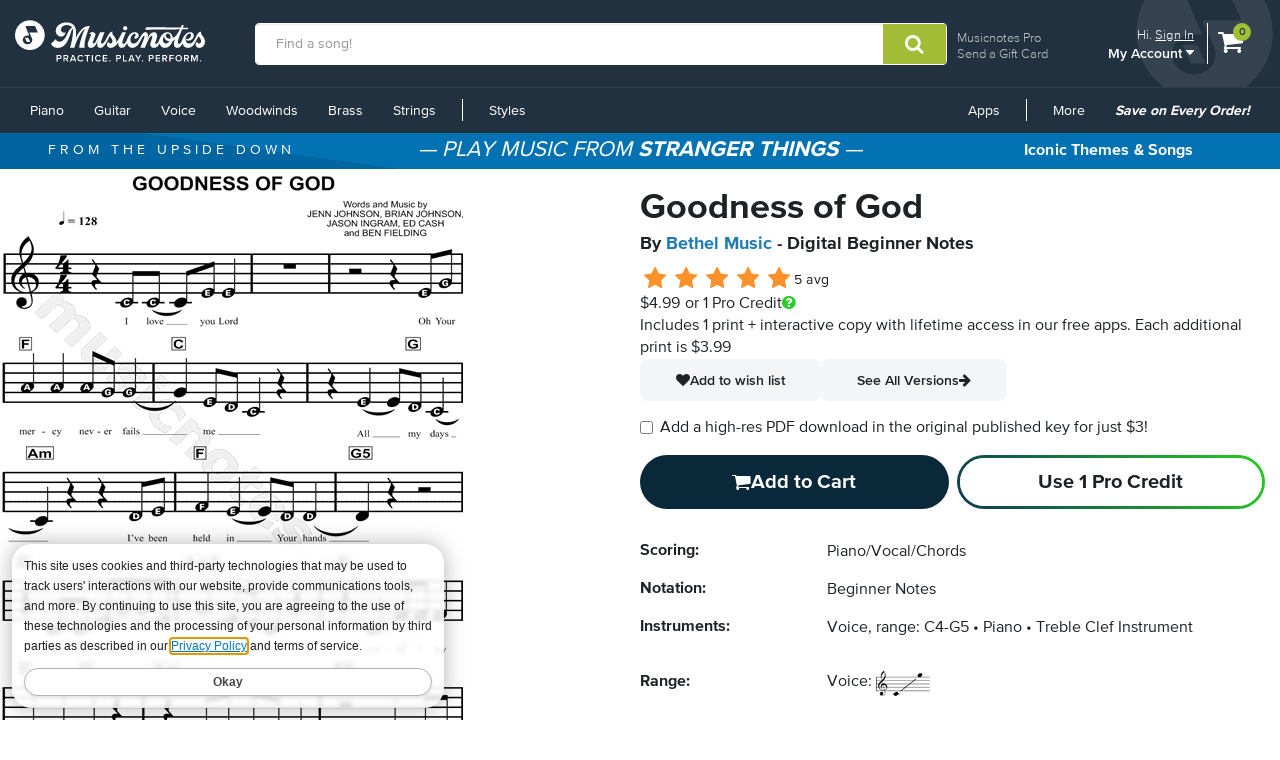

--- FILE ---
content_type: text/html; charset=utf-8
request_url: https://www.musicnotes.com/sheetmusic/mtd.asp?ppn=MN0196533
body_size: 25638
content:

<!DOCTYPE html>


<html itemscope="" itemtype="http://schema.org/Product" lang="en" class="no-js">
<head>
    <title>Bethel Music &quot;Goodness of God&quot; Sheet Music for Beginners in C Major - Download &amp; Print - SKU: MN0196533</title>
    <link href="https://www.musicnotes.com/sheetmusic/bethel-music/goodness-of-god/MN0196533" rel="canonical" />

    
<script>
    window.dataLayer = window.dataLayer || [];
    dataLayer.push({
        'ecommerce': {
            'currencyCode': 'USD',
            'detail': {
                'actionField': { 'list': 'Product Page' }, 
                'products': [{
                    'name': 'Goodness of God',
                    'id': 'MN0196533',
                    'price': 4.99,
                    'brand': 'Bethel Music',
                    'category': 'Voice, range: C4-G5/Piano/Treble Clef Instrument',
                    'variant': 'Beginner Notes'
                }]
            }
        }
    });
</script>


    <!-- Start of TrueVault Code Block -->
    <script src='https://polaris.truevaultcdn.com/static/pc/DJ7J5D7NE/polaris.js'></script>
    <!-- End of TrueVault Code Block -->
    

<script>
    window.dataLayer = window.dataLayer || [];
    var experiments = {};
    dataLayer.push({
        'adWordsRemarketingParams': { 'ecomm_prodid': 'MN0196533', 'ecomm_pagetype': 'product', 'ecomm_totalvalue': '4.99', 'signed_in': 'false' },
        'user_properties': {
            'shopper_id': '',
            'experiments': experiments && Object.keys(experiments).length > 0 ? JSON.stringify(experiments) : null,
            'compliance_status': ''
        }
    });
</script>

    <!-- Google Tag Manager -->
    <script>
        (function (w, d, s, l, i) {
            w[l] = w[l] || []; w[l].push({
                'gtm.start':
                    new Date().getTime(), event: 'gtm.js'
            }); var f = d.getElementsByTagName(s)[0],
                j = d.createElement(s), dl = l != 'dataLayer' ? '&l=' + l : ''; j.async = true; j.src =
                    'https://www.googletagmanager.com/gtm.js?id=' + i + dl; f.parentNode.insertBefore(j, f);
        })(window, document, 'script', 'dataLayer', 'GTM-5CQ8CLH');</script>
    <!-- End Google Tag Manager -->

<!-- DataLayer User Properties Sync - Automatically updates user_properties when experiments are assigned -->
<!-- Works on all pages without requiring controller changes -->
<script src="/Scripts/Track/dataLayerUserPropertiesSync.js?v=1.1.4961.0"></script>

    <meta http-equiv="content-type" content="text/html; charset=UTF-8" />
    <meta name="viewport" content="width=device-width, initial-scale=1" />

<meta property="ProMembershipSku" />
<meta property="ShopperProCreditCount" content="0" />
    <meta name="apple-itunes-app" content="app-id=924050984">

    
<meta name="description" content="Goodness of God sheet music by Bethel Music. Sheet music arranged for Piano/Vocal/Chords in C Major. SKU: MN0196533" />
<meta name="keywords" content="Sheet Music,Goodness of God,digital,download,sheetmusic,notation,musicnotes" />

<meta name="DC.Title" content="Goodness of God">
        <meta name="DC.Creator.namePersonal" content="Fielding, Ben">
        <meta name="DC.Creator.namePersonal" content="Johnson, Brian">
        <meta name="DC.Creator.namePersonal" content="Cash, Ed">
        <meta name="DC.Creator.namePersonal" content="Ingram, Jason">
        <meta name="DC.Creator.namePersonal" content="Johnson, Jenn">
    <meta name="DC.Creator.namePersonal" content="Bethel Music">
    <meta name="DC.Publisher" content="Sony/ATV Music Publishing">
        <meta name="DC.Subject" content="CCM">
        <meta name="DC.Subject" content="Christian">
        <meta name="DC.Subject" content="Praise &amp; Worship">
        <meta name="DC.Subject" content="Song">
        <meta name="DC.Format" content="Piano/Vocal/Chords">
        <meta name="DC.Relation.requires" content="Voice, range: C4-G5">
        <meta name="DC.Relation.requires" content="Piano">
        <meta name="DC.Relation.requires" content="Treble Clef Instrument">

<meta name="DC.Date.created" scheme="W3C-DTF" content="2019">
<meta name="DC.Date.issued" scheme="W3C-DTF" content="5/14/2019 12:39:29 PM">
<meta name="DC.Relation.hasVersion" content="1.2">


<meta name="DC.Creator.nameCorporate" content="Musicnotes, Inc." />
<meta name="DC.Type" content="sound" />

    <meta name="author" content="Fielding, Ben">
    <meta name="author" content="Johnson, Brian">
    <meta name="author" content="Cash, Ed">
    <meta name="author" content="Ingram, Jason">
    <meta name="author" content="Johnson, Jenn">
    <meta name="author" content="Bethel Music">
    <meta name="author" content="Johnson, Jenn">

<meta name="DC.IsSignatureArtist" content="False" />


<meta itemprop="name" content="Bethel Music &quot;Goodness of God&quot; Sheet Music for Beginners in C Major - Download &amp; Print - SKU: MN0196533">
<meta itemprop="description" content="Goodness of God sheet music by Bethel Music. Sheet music arranged for Piano/Vocal/Chords in C Major. SKU: MN0196533">
<meta itemprop="productID" content="MN0196533" />
<meta itemprop="sku" content="MN0196533" />
<div itemprop="offers" itemscope itemtype="https://schema.org/Offer">
    <meta itemprop="priceCurrency" content="USD">
    <meta itemprop="price" content="4.99">
    <link itemprop="availability" href="https://schema.org/InStock">
</div> 
<meta itemprop="mpn" content="MN0196533" />

<meta itemprop="image" content="/images/productimages/large/mtd/mn0196533.gif" />


<meta name="twitter:card" content="summary">
<meta name="twitter:site" content="@musicnotes">
<meta name="twitter:title" content="Bethel Music &quot;Goodness of God&quot; Sheet Music for Beginners in C Major - Download &amp; Print">
<meta name="twitter:description" content="Goodness of God sheet music by Bethel Music. Sheet music arranged for Piano/Vocal/Chords in C Major.">
<meta name="twitter:image" content="/images/productimages/large/mtd/mn0196533.gif" />


<meta property="og:title" content="Bethel Music &quot;Goodness of God&quot; Sheet Music for Beginners in C Major - Download &amp; Print" />
<meta property="og:type" content="product" />
<meta property="og:url" content="https://www.musicnotes.com/sheetmusic/mtd.asp?ppn=MN0196533" />
<meta property="og:description" content="Goodness of God sheet music by Bethel Music. Sheet music arranged for Piano/Vocal/Chords in C Major." />
<meta property="og:site_name" content="Musicnotes.com" />
<meta property="og:image" content="/images/productimages/large/mtd/mn0196533.gif" />



    <link rel="shortcut icon" type="image/ico" href="/favicon.ico" />
    <link href="/css2/font-awesome.min.css?v=1.1.4961.0" rel="stylesheet" />
<script defer="" src="/js3/jquery/3.6.0/jquery.min.js?v=1.1.4961.0"></script><link href="/css3/bootstrap/3.3.7/bootstrap.min.css?v=1.1.4961.0" rel="stylesheet" /><script defer="" src="/css3/bootstrap/3.3.7/bootstrap.min.js?v=1.1.4961.0"></script><script defer="" src="/js2/Musicnotes.Core.min.js?v=1.1.4961.0"></script><link as="font" crossorigin="" href="/fonts/webfonts/341624_4_0.woff2" rel="preload" type="font/woff2" /><link as="font" crossorigin="" href="/fonts/webfonts/341624_1_0.woff2" rel="preload" type="font/woff2" /><link as="font" crossorigin="" href="/fonts/webfonts/341624_2_0.woff2" rel="preload" type="font/woff2" /><link as="font" crossorigin="" href="/fonts/webfonts/341624_3_0.woff2" rel="preload" type="font/woff2" /><link as="font" crossorigin="" href="/fonts/webfonts/341624_0_0.woff2" rel="preload" type="font/woff2" /><link as="font" crossorigin="" href="/fonts/webfonts/prozima-nova-black_0.woff2" rel="preload" type="font/woff2" />
    <link href="/css2/bundles/product-page.min.css?v=1.1.4961.0" rel="stylesheet" />
    <link href="/css2/redesign.min.css?v=1.1.4961.0" rel="stylesheet" />
    
            <link href="/js3/slick/1.8.0/slick.css" />
            <link href="/js3/slick/1.8.0/slick-theme.css" />
        <link href="/css2/splide/splide.min.css?v=1.1.4961.0" rel="stylesheet" type="text/css" />
        <link href="/css2/sliders.min.css?v=1.1.4961.0" rel="stylesheet" type="text/css" />

    <link href="/css2/pro-membership-index.min.css?v=1.1.4961.0.2" rel="stylesheet">
    <link href="/css2/pro-membership-upsell-modal.min.css?v=1.1.4961.0.2" rel="stylesheet">
    <link href="/unisondesign/main.min.css?v=1.1.4961.0" rel="stylesheet" type="text/css" />


    
    <link rel="image_src" href="/images/productimages/large/mtd/mn0196533.gif" />
    <link rel="scheme.DC" href="http://purl.org/dc/elements/1.1/">

    
<script src="/__ssobj/core.js+ssdomvar.js+generic-adapter.js"></script><script>
var isHumanSSTest = 0;
</script>
<script  type="text/javascript" data-sitespect="true">window.__sscf=window.__sscf||{};</script>
<script  type="text/javascript" data-sitespect="true">
window.__sscf.cf_9149185  = function() {
document.querySelectorAll("#mn-navbar #left-menu > li:last-of-type ul li.mn-dropdown-header").forEach(function(anchor) {
    if (anchor && anchor.parentElement) {
        anchor.parentElement.setAttribute("ss-nav-styles", anchor.textContent.trim());
    }
});

document.querySelectorAll("#mn-navbar #left-menu > li.mn-dropdown").forEach(function (dropdown) {
    let parentAnchor = dropdown.querySelector("a:first-of-type");
    if (parentAnchor) {
        dropdown.querySelectorAll("ul a").forEach(function (childAnchor) {
            childAnchor.addEventListener("click", function () {
                let ifStyles = "";
                if (/Styles/i.test(parentAnchor.textContent)) {
                    let closestUl = childAnchor.closest("ul");
                    if (closestUl && closestUl.hasAttribute("ss-nav-styles")) {
                        ifStyles = closestUl.getAttribute("ss-nav-styles");
                        if (/(Holiday|Occasion)/i.test(ifStyles)) {
                            //SS.EventTrack.metric("navEvent");
                        }
                    }
                }
                SS.EventTrack.metric("nav" + parentAnchor.textContent + ifStyles);
            });
        });
    }
});

}
</script>
<script  type="text/javascript" data-sitespect="true">
window.__sscf.cf_9149185_8433503 = function() {
if (document.querySelector("#mn-navbar") && document.querySelectorAll('#mn-navbar #left-menu > li:last-of-type ul li.mn-dropdown-header').length >= 4) {
    return true;
}
}
</script>

</head>
<body>
<script class="__ss_csf_data"   type="text/javascript" data-sitespect="true">!function(){var s={"trackdatavariations":[],"timestamps":{"9149185":"1727803693"},"metrics":[],"variations":[{"selector":"head","csf_apply_once":"0","css":{},"attributes":{},"custom":function() {return window.__sscf && window.__sscf.cf_9149185 && window.__sscf.cf_9149185.apply(this);},"id":"9149185","campaign_id":"0","IsMonetateTrackData":false,"criteria":[{"ID":"8433503","PageCategory_ID":null,"script_criterion":function() {return window.__sscf && window.__sscf.cf_9149185_8433503 && window.__sscf.cf_9149185_8433503.apply(this)},"Pre":null,"Next":null,"Type":"Custom","GroupNumber":"1"}]}]};if(window.SS&&SS.Require){SS.Require(function(){if(window.ss_dom_var){window.ss_dom_var.setVariations(s);if(window.ss_dom_var.setMetrics){window.ss_dom_var.setMetrics(s);}}else{window.__ss_variations=s;}});}else{if(window.ss_dom_var){window.ss_dom_var.setVariations(s);if(window.ss_dom_var.setMetrics){window.ss_dom_var.setMetrics(s);}}else{window.__ss_variations=s;}}if(s.control_sv_cv_rp_only){window.__ss_control=true;}}();</script>
    <a href="#body" class="skip-link" id="skip-to-content">Skip to main content</a>
    <!--Google Tag Manager(noscript) -->
    <!-- End Google Tag Manager (noscript) -->

    

    
    <div class="modal" id="versionPickerModal" tabindex="-1" role="dialog"
     
     aria-hidden="true">
    <div class="modal-dialog">
        <div class="modal-content">
            <button type="button" class="close modal-close" data-dismiss="modal" aria-label="Close"><i aria-hidden="true" class="fa fa-close"></i></button>
            <div class="modal-body">
                <iframe id="transpose_iframe" frameborder="0" scrolling="yes"></iframe>
            </div>
        </div>
    </div>
</div>







<div id="outOfProCredits">
    <div class="modal in submit-confirm-modal" id="outOfProCreditsModal" tabindex="-1" role="dialog" aria-hidden="false">

        <div class="modal-dialog">
            <div class="modal-content">
                <div class="modal-header" id="query">
                    Insufficient Pro Credits
                </div>
                <div class="modal-body pro-credit-pack-upsell-body">
                    <span class="h4">Add 3 credits for only $12.99</span>
                    
                    <button id="outOfProCreditsModalOK" class="mn-btn-action section-full-width" onclick="window.location = '/commerce/basket.asp?add=PROCREDITS3'">Add to Cart</button>
                    <button id="outOfProCreditsModalCancel" class="btn-primary-outline section-full-width">Cancel</button>

                </div>
            </div>
        </div>
    </div>
</div>

<!--NewDesign-->

<header id="header" class="dark-blue hidden-print">
    <div class="container-fluid">
        <div class="watermark">
            <img src="/images2/mn-do.svg?v=2" alt="" width="141" height="179" />
        </div>
        <div class="nav-left">
            <div class="logo-container_redesign">
                <div class="logo-container-sm_redesign" id="sm-screen-logo_redesign">
                    <a href="/" title="Musicnotes.com: Download Sheet Music" id="mnlogo">
                            <img src="/images2/mn-logo.svg?v=4" alt="Musicnotes Logo" class="mnlogo" width="190" height="49" />
                    </a>
                </div>
            </div>
        </div>
        <div class="nav-right">
            <div id="gc-link">
                    <a href="/pro/">Musicnotes Pro</a>
                <a href="/sheetmusic/gift/">Send a Gift Card</a>
            </div>
            <div id="account-block" >
                <div id="top-line">
                    <p>
                        Hi.
                            <a href="/commerce/signin.asp?si=in&amp;rc=1">Sign In</a>
                    </p>
                </div>

                <ul class="mn-nav mn-navbar-nav mn-navbar-right">

                    <li class="mn-dropdown mn-dropdown-hover">
                        <button id="bottom-line" class="account-dd mn-touch-toggle a-hoverable" aria-haspopup="true" aria-expanded="false" tabindex="0" data-mn-toggle-class="open" data-mn-toggle-target="parent" data-mn-toggle-group="nav-links">My Account <i class="fa fa-caret-down" aria-hidden="true"></i></button>
                        <ul class="mn-dropdown-menu my-account">
                            <li class="my-account-dd-header"><a href="/myaccount" id="my-account-header">My Account</a></li>
                            <li><a href="/myaccount">View My Account</a></li>
                            <li><a href="/wishlist">Wish List</a></li>
                            <li><a href="/myaccount/orders">Order History</a></li>
                            <li><a href="/mysheetmusic">Print your sheet music</a></li>
                            <li><a href="/commerce/u.asp">Preferences</a></li>
                            <li><a href="/pro">Musicnotes Pro</a></li>
                            <li><a href="/myaccount/billinginformation">Billing information</a></li>
                                                                                        <li>
                                    <ul class="multi-column">
                                        <li class="col-sm-6 half-li color-li green-li dark">
                                            <a href="/commerce/signin.asp?si=in&amp;rc=1">Sign In</a>
                                        </li>
                                        <li class="col-sm-6 half-li color-li green-li">
                                            <a href="/commerce/signin.asp?si=in&amp;rc=1">Create Account</a>
                                        </li>
                                    </ul>
                                </li>

                        </ul>
                    </li>

                </ul>
            </div>
            <div id="cart-icon">
                <div>
                    <a href="/basket" class="cart">
                        <i class="fa fa-shopping-cart" id="header-cart" aria-hidden="true"></i>
                        <span class="sr-only">View shopping cart containing </span>
                        <span class="cart-count">0</span>
                            <span class="sr-only">items.</span>
                        
                        </a>
                </div>
            </div>
        </div>

        <div class="nav-fill">



    <script>
            SLI = window.SLI || {};
            SLI.searchSubmit = function(event, caller) {
                event.preventDefault ? event.preventDefault() : event.returnValue = false;
                var keyword = '';
                if (caller.nodeName.match(/form/i))

                { keyword = caller.w.value; }
                else

                { return false; }
                keyword = keyword.replace(/^\s+|\s+$/g, '');
                if (keyword == '') { return false; }

                caller.submit();
            }
        </script>

    <form name="searchform1" id="searchform1" action="/search/go" method="get" role="search"  onsubmit="return SLI.searchSubmit(event, this);">
        <div class="input-group">
            <input type="text" id="sli_search_1" name="w" 
                   placeholder="Find a song!" aria-label="Find a song!" class="form-control sli_search_box" autocomplete="off"
                   data-provide="rac" value="">
            <input type="hidden" name="from" value="header"/>
            <span class="input-group-btn">
                <button type="submit" class="btn-search-header" style="cursor: pointer;" aria-label="Submit Search"
                        onclick="return SLI.searchSubmit(event,this.form)">
                    <i class="fa fa-search" aria-hidden="true"></i>
                </button>
            </span>
        </div>
    </form>

        </div>
    </div>
    <div class="sr-only">
        <a href="/accessibility/">
            View our Accessibility Statement or contact us with accessibility-related questions
        </a>
    </div>
</header>

<section id="navigation" class="dark-blue mn-navbar-close-right">
    <div class="container-fluid">

        <nav class="mn-navbar mn-navbar-default">
            <div class="mn-navbar-header">
                <button type="button" class="mn-navbar-toggle" data-mn-toggle-class="open" data-mn-toggle-target="#header, .mn-navbar-toggle">
                    <span class="sr-only">Toggle navigation</span>
                    <span class="icon-bar"></span>
                    <span class="icon-bar"></span>
                    <span class="icon-bar"></span>
                </button>
            </div>
            <div id="mn-navbar" role="navigation" aria-label="Browse By Instrument and Styles">
                <!-- left navigation -->
                <ul class="mn-nav mn-navbar-nav" id="left-menu">
                        <li class="hidden-desk half-li color-li blue-li dark">
                            <a href="/commerce/signin.asp?si=in&amp;rc=1">Sign In</a>
                        </li>
                        <li class="hidden-desk half-li color-li blue-li">
                            <a href="/commerce/signin.asp?si=in&amp;rc=1">Create Account</a>
                        </li>
                    <li class="hidden-desk">
                        <a href="/sheetmusic/gift/custom.asp?intcmp=HeaderNav:GiftCards"><span class="fa fa-gift"></span>&nbsp;&nbsp;Gift Cards</a>
                    </li>
                    <li class="hidden-desk">
                        <a href="https://help.musicnotes.com/"><span class="fa fa-question-circle"></span>&nbsp;&nbsp;Get Support</a>
                    </li>
                    <li class="mn-dropdown mn-dropdown-hover mn-dropdown-left">
                        <button class="mn-touch-toggle-mobile hidden-desk mi" aria-haspopup="true" aria-expanded="false" tabindex="0" data-mn-toggle-class="open" data-mn-toggle-group="nav-links" data-mn-toggle-target="parent">My Account</button>
                        <ul class="mn-dropdown-menu mn-dropdown-menu-left multi-column columns-2">
                            <li class="col-xs-6">

                                <ul class="mn-dropdown-multi-column">
                                    <li class="mn-dropdown-header"><a role="button" href="/myaccount">My Account</a></li>
                                    <li><a href="/myaccount">View my account</a></li>
                                    <li><a href="/wishlist">Wish List</a></li>
                                    <li><a href="/myaccount/orders">Order History</a></li>
                                    <li><a href="/mysheetmusic">Print your sheet music</a></li>
                                    <li><a href="/commerce/u.asp">Preferences</a></li>
                                    <li><a href="/pro">Musicnotes Pro</a></li>
                                    <li><a href="/myaccount/billinginformation">Billing information</a></li>
                                                                    </ul>
                            </li>
                        </ul>

                    </li>
                    <li class="mn-dropdown mn-dropdown-hover mn-dropdown-left">
                        <button class="mn-touch-toggle hidden-phone a-hoverable mi" aria-haspopup="true" aria-expanded="false" tabindex="0" data-mn-toggle-class="open" data-mn-toggle-group="nav-links" data-mn-toggle-target="parent">Piano</button>
                        <button class="mn-touch-toggle-mobile hidden-desk mi" aria-haspopup="true" aria-expanded="false" tabindex="0" data-mn-toggle-class="open" data-mn-toggle-group="nav-links" data-mn-toggle-target="parent">Piano</button>
                        <ul class="mn-dropdown-menu mn-dropdown-menu-left multi-column columns-2">
                            <li class="col-xs-6">

                                <ul class="mn-dropdown-multi-column">
                                    <li class="mn-dropdown-header"><a href="/piano/">Piano</a></li>
                                    <li><a href="/piano/easy/">Easy Piano</a></li>
                                    <li><a href="/piano/beginner-notes/">Beginner Notes</a></li>
                                    <li><a href="/piano/broadway/">Broadway</a></li>
                                    <li><a href="/piano/christian/">Christian</a></li>
                                    <li><a href="/piano/classical/">Classical</a></li>
                                    <li><a href="/piano/country/">Country</a></li>
                                    <li><a href="/landing?qscoring=hymn&isort=bestselling">Hymn</a></li>
                                    <li><a href="/piano/jazz/">Jazz</a></li>
                                    <li><a href="/piano/movietv/">Movie/TV</a></li>
                                    <li><a href="/piano/newage/">New Age</a></li>
                                    <li><a href="/sheet-music/style/pop/instrument/keyboard/piano">Pop</a></li>
                                </ul>
                                <ul class="mn-dropdown-multi-column">
                                    <li class="mn-dropdown-header"><a href="/sheet-music/instrument/keyboard/organ">Organ</a></li>
                                </ul>
                                <ul class="mn-dropdown-multi-column">
                                    <li class="col-xs-12">
                                        <a href="/sheet-music/instrument/keyboard" class="btn btn-default" >View All Keyboard</a>
                                    </li>
                                </ul>
                            </li>
                            <li class="col-xs-6">
                                <a href="https://www.musicnotes.com/search/go?isort=bestselling&lbc=musicnotes&method=and&p=Q&sli_jump=1&ts=custom-v2&uid=815117391&af=inst2%3akeyboard_piano%20inst1%3akeyboard&intcmp=Nav:Piano:solo" class="no-pad">
                                    <picture><source srcset="/s/images/topnav/sections/piano-199.webp?v=1" type="image/webp" /><source srcset="/s/images/topnav/sections/piano-199.jpg?v=1" type="image/jpeg" /><img src="/s/images/topnav/sections/piano-199.jpg?v=1" height="568" width="199" alt="Shop Solo Piano Sheet Music Now" loading="lazy"/></picture>
                                </a>
                            </li>
                        </ul>
                    </li>
                    <li class="mn-dropdown mn-dropdown-hover mn-dropdown-left">
                        <button class="mn-touch-toggle hidden-phone a-hoverable mi" aria-haspopup="true" aria-expanded="false" tabindex="0" data-mn-toggle-class="open" data-mn-toggle-group="nav-links" data-mn-toggle-target="parent">Guitar</button>
                        <button class="mn-touch-toggle-mobile hidden-desk mi" aria-haspopup="true" aria-expanded="false" tabindex="0" data-mn-toggle-class="open" data-mn-toggle-group="nav-links" data-mn-toggle-target="parent" role="button">Guitar</button>
                        <ul class="mn-dropdown-menu multi-column columns-2">
                            <li class="col-xs-6">
                                <ul class="mn-dropdown-multi-column">
                                    <li class="mn-dropdown-header"><a href="/guitartab/">Guitar</a></li>
                                    <li><a href="/landing?qnotation=Easy+Guitar+TAB&isort=bestselling">Easy Tab</a></li>
                                    <li><a href="/sheet-music/style/rock/alternative/instrumentstringsguitar">Alternative</a></li>
                                    <li><a href="/sheet-music/style/blues/instrumentstringsguitar">Blues</a></li>
                                    <li><a href="/sheet-music/style/christian/instrumentstringsguitar">Christian</a></li>
                                    <li><a href="/sheet-music/style/classical/instrumentstringsguitar">Classical</a></li>
                                    <li><a href="/sheet-music/style/country/instrumentstringsguitar">Country</a></li>
                                    <li><a href="/sheet-music/style/folk/instrumentstringsguitar">Folk</a></li>
                                    <li><a href="/sheet-music/style/movie-tv/instrumentstringsguitar">Movie/TV</a></li>
                                    <li><a href="/sheet-music/style/rb/instrument/strings/guitar">R&B</a></li>
                                    <li><a href="/sheet-music/style/rock/instrumentstringsguitar">Rock</a></li>
                                </ul>
                                <ul class="mn-dropdown-multi-column">
                                    <li class="mn-dropdown-header"><a href="/bassguitartab/">Bass Guitar</a></li>
                                    <li><a href="/sheet-music/style/rock/alternative/instrument/strings/guitar/bass-guitar">Alternative</a></li>
                                    <li><a href="/sheet-music/style/blues/instrument/strings/guitar/bass-guitar">Blues</a></li>
                                    <li><a href="/sheet-music/style/rock/funk/instrument/strings/guitar/bass-guitar">Funk</a></li>
                                    <li><a href="/sheet-music/style/rb/instrument/strings/guitar/bass-guitar">R&B</a></li>
                                    <li><a href="/sheet-music/style/rock/instrument/strings/guitar/bass-guitar">Rock</a></li>
                                </ul>
                                <ul class="mn-dropdown-multi-column">
                                    <li class="mn-dropdown-header"><a href="/ukulele/">Ukulele</a></li>
                                </ul>
                            </li>
                            <li class="col-xs-6">
                                <a href="https://www.musicnotes.com/landing?qnotation=Guitar+Tab&qnewness=30&isort=bestselling&intcmp=Nav:Guitar:New" class="no-pad">
                                    <picture><source srcset="/s/images/topnav/sections/guitar-199.webp?v=1" type="image/webp" /><source srcset="/s/images/topnav/sections/guitar-199.jpg?v=1" type="image/jpeg" /><img src="/s/images/topnav/sections/guitar-199.jpg?v=1" height="640" width="199" alt="Shop New Tab Now" loading="lazy"/></picture>
                                </a>
                            </li>
                        </ul>
                    </li>
                    <li class="mn-dropdown mn-dropdown-hover mn-dropdown-left">
                        <button class="mn-touch-toggle hidden-phone a-hoverable mi" aria-haspopup="true" aria-expanded="false" tabindex="0" data-mn-toggle-class="open" data-mn-toggle-group="nav-links" data-mn-toggle-target="parent">Voice</button>
                        <button class="mn-touch-toggle-mobile hidden-desk mi" aria-haspopup="true" aria-expanded="false" tabindex="0" data-mn-toggle-class="open" data-mn-toggle-group="nav-links" data-mn-toggle-target="parent">Voice</button>
                        <ul class="mn-dropdown-menu mn-dropdown-menu-left multi-column columns-2">
                            <li class="col-xs-6">
                                <ul class="mn-dropdown-multi-column">
                                    <li class="mn-dropdown-header"><a href="/voice/solo/">Solo / Singer Pro</a></li>
                                    <li><a href="/audition/">Audition Cuts</a></li>
                                    <li><a href="/landing/go?&isort=bestselling&method=and&view=list&af=genre1:showbroadway&qscoring=Singer%20Pro">Broadway</a></li>
                                    <li><a href="/landing/go?&isort=score&method=and&view=list&af=genre1:christian&qscoring=Singer%20Pro">Christian</a></li>
                                    <li><a href="/landing/go?&isort=score&method=and&view=list&af=genre1:classical&qscoring=Singer%20Pro">Classical</a></li>
                                    <li><a href="/landing/go?&isort=score&method=and&view=list&af=genre1:country&qscoring=Singer%20Pro">Country</a></li>
                                    <li><a href="/landing/go?&isort=score&method=and&view=list&af=genre1:jazz&qscoring=Singer%20Pro">Jazz</a></li>
                                    <li><a href="/landing/go?&isort=score&method=and&view=list&af=genre1:movietv&qscoring=Singer%20Pro">Movie/TV</a></li>
                                    <li><a href="/landing/go?&isort=score&method=and&view=list&af=genre1:pop&qscoring=Singer%20Pro">Pop</a></li>
                                </ul>
                                <ul class="mn-dropdown-multi-column">
                                    <li class="mn-dropdown-header"><a href="/choral/">Choral</a></li>
                                    <li><a href="/sheet-music/style/choral/a-cappella">A Cappella</a></li>
                                    <li><a href="/landing?qscoring=hymn&isort=bestselling">Hymn</a></li>
                                    <li><a href="/sheet-music/instrument/choir/sab-choir">SAB</a></li>
                                    <li><a href="/sheet-music/instrument/choir/satb-choir">SATB</a></li>
                                    <li><a href="/sheet-music/instrument/choir/ssa-choir">SSA</a></li>
                                    <li><a href="/sheet-music/instrument/choir/ssaa-choir">SSAA</a></li>
                                    <li><a href="/sheet-music/instrument/choir/ttbb-choir">TTBB</a></li>
                                    <li><a href="/sheet-music/instrument/choir/2-part-choir">2-Part Choir</a></li>
                                    <li><a href="/sheet-music/instrument/choir/3-part-choir">3-Part Choir</a></li>
                                    <li><a href="/sheet-music/instrument/choir/4-part-choir">4-Part Choir</a></li>
                                </ul>
                            </li>
                            <li class="col-xs-6">
                                <a href="https://www.musicnotes.com/landing?qscoring=Singer+Pro&qstyle=standards&isort=bestselling&intcmp=Nav:Voice:SoloStandards" class="no-pad">
                                    <picture><source srcset="/s/images/topnav/sections/voice-199.webp?v=1" type="image/webp" /><source srcset="/s/images/topnav/sections/voice-199.jpg?v=1" type="image/jpeg" /><img src="/s/images/topnav/sections/voice-199.jpg?v=1" height="700" width="199" alt="Shop Solo Voice Standards Sheet Music Now" loading="lazy"/></picture>
                                </a>
                            </li>
                        </ul>
                    </li>
                    <li class="mn-dropdown mn-dropdown-hover mn-dropdown-left">
                        <button class="mn-touch-toggle hidden-phone a-hoverable mi" aria-haspopup="true" aria-expanded="false" tabindex="0" data-mn-toggle-class="open" data-mn-toggle-group="nav-links" data-mn-toggle-target="parent">Woodwinds</button>
                        <button class="mn-touch-toggle-mobile hidden-desk mi" aria-haspopup="true" aria-expanded="false" tabindex="0" data-mn-toggle-class="open" data-mn-toggle-group="nav-links" data-mn-toggle-target="parent">Woodwinds</button>
                        <ul class="mn-dropdown-menu mn-dropdown-menu-left multi-column columns-3">
                            <li class="col-xs-4">
                                <ul class="mn-dropdown-multi-column">
                                    <li class="mn-dropdown-header"><a href="/flute/">Flute</a></li>
                                    <li><a href="/sheet-music/style/christian/instrument/woodwinds/flute-family/flute">Christian</a></li>
                                    <li><a href="/sheet-music/style/classical/instrument/woodwinds/flute-family/flute">Classical</a></li>
                                    <li><a href="/sheet-music/style/jazz/instrument/woodwinds/flute-family/flute">Jazz</a></li>
                                    <li><a href="/sheet-music/style/movie-tv/instrument/woodwinds/flute-family/flute">Movie/TV</a></li>
                                    <li><a href="/sheet-music/style/new-age/instrument/woodwinds/flute-family/flute">New Age</a></li>
                                    <li><a href="/sheet-music/style/pop/instrument/woodwinds/flute-family/flute">Pop</a></li>
                                </ul>
                                <ul class="mn-dropdown-multi-column">
                                    <li class="mn-dropdown-header"><a href="/clarinet/">Clarinet</a></li>
                                    <li><a href="/sheet-music/style/christian/instrument/woodwinds/clarinet">Christian</a></li>
                                    <li><a href="/sheet-music/style/classical/instrument/woodwinds/clarinet">Classical</a></li>
                                    <li><a href="/sheet-music/style/jazz/instrument/woodwinds/clarinet">Jazz</a></li>
                                    <li><a href="/sheet-music/style/movie-tv/instrument/woodwinds/clarinet">Movie/TV</a></li>
                                    <li><a href="/sheet-music/style/new-age/instrument/woodwinds/clarinet">New Age</a></li>
                                    <li><a href="/sheet-music/style/pop/instrument/woodwinds/clarinet">Pop</a></li>
                                </ul>
                                <ul class="mn-dropdown-multi-column">
                                    <li class="mn-dropdown-header"><a href="/sheet-music/instrument/woodwinds/double-reed/bassoon">Bassoon</a></li>
                                    <li><a href="/sheet-music/style/classical/instrument/woodwinds/double-reed/bassoon">Classical</a></li>
                                    <li><a href="/sheet-music/style/movie-tv/instrument/woodwinds/double-reed/bassoon">Movie/TV</a></li>
                                    <li><a href="/sheet-music/style/pop/instrument/woodwinds/double-reed/bassoon">Pop</a></li>
                                </ul>
                            </li>
                            <li class="col-xs-4">
                                <ul class="mn-dropdown-multi-column">
                                    <li class="mn-dropdown-header"><a href="/saxophone/">Saxophone</a></li>
                                    <li><a href="/sheet-music/style/christian/instrument/woodwinds/saxophone">Christian</a></li>
                                    <li><a href="/sheet-music/style/classical/instrument/woodwinds/saxophone">Classical</a></li>
                                    <li><a href="/sheet-music/style/jazz/instrument/woodwinds/saxophone">Jazz</a></li>
                                    <li><a href="/sheet-music/style/movie-tv/instrument/woodwinds/saxophone">Movie/TV</a></li>
                                    <li><a href="/sheet-music/style/pop/instrument/woodwinds/saxophone">Pop</a></li>
                                </ul>
                                <ul class="mn-dropdown-multi-column">
                                    <li class="mn-dropdown-header"><a href="/sheet-music/instrument/woodwinds/double-reed/oboe">Oboe</a></li>
                                    <li><a href="/sheet-music/style/christian/instrument/woodwinds/double-reed/oboe">Christian</a></li>
                                    <li><a href="/sheet-music/style/classical/instrument/woodwinds/double-reed/oboe">Classical</a></li>
                                    <li><a href="/sheet-music/style/jazz/instrument/woodwinds/double-reed/oboe">Jazz</a></li>
                                    <li><a href="/sheet-music/style/movie-tv/instrument/woodwinds/double-reed/oboe">Movie/TV</a></li>
                                    <li><a href="/sheet-music/style/pop/instrument/woodwinds/double-reed/oboe">Pop</a></li>
                                </ul>
                                <ul class="mn-dropdown-multi-column">
                                    <li class="mn-dropdown-header"><a href="/sheet-music/instrument/woodwinds/flute-family/recorder">Recorder</a></li>
                                </ul>
                            </li>
                            <li class="col-xs-4">
                                <a href="https://www.musicnotes.com/landing/go?isort=bestselling&lbc=musicnotes&method=and&p=Q&qnewness=45&af=inst1%3awoodwinds&intcmp=Nav:Woodwinds:New" class="no-pad">
                                    <picture><source srcset="/s/images/topnav/sections/woodwinds-201.webp?v=1" type="image/webp" /><source srcset="/s/images/topnav/sections/woodwinds-201.jpg?v=1" type="image/jpeg" /><img src="/s/images/topnav/sections/woodwinds-201.jpg?v=1" height="640" width="201" alt="Shop New Woodwind Sheet Music Now" loading="lazy"/></picture>
                                </a>
                            </li>
                        </ul>
                    </li>
                    <li class="mn-dropdown mn-dropdown-hover mn-dropdown-left">
                        <button class="mn-touch-toggle hidden-phone a-hoverable mi" aria-haspopup="true" aria-expanded="false" tabindex="0" data-mn-toggle-class="open" data-mn-toggle-group="nav-links" data-mn-toggle-target="parent">Brass</button>
                        <button class="mn-touch-toggle-mobile hidden-desk mi" aria-haspopup="true" aria-expanded="false" tabindex="0" data-mn-toggle-class="open" data-mn-toggle-group="nav-links" data-mn-toggle-target="parent">Brass</button>
                        <ul class="mn-dropdown-menu mn-dropdown-menu-left multi-column columns-3">
                            <li class="col-xs-4">
                                <ul class="mn-dropdown-multi-column">
                                    <li class="mn-dropdown-header"><a href="/sheet-music/instrument/brass/trumpet-family/trumpet">Trumpet</a></li>
                                    <li><a href="/sheet-music/style/christian/instrument/brass/trumpet-family/trumpet">Christian</a></li>
                                    <li><a href="/sheet-music/style/classical/instrument/brass/trumpet-family/trumpet">Classical</a></li>
                                    <li><a href="/sheet-music/style/jazz/instrument/brass/trumpet-family/trumpet">Jazz</a></li>
                                    <li><a href="/sheet-music/style/movie-tv/instrument/brass/trumpet-family/trumpet">Movie/TV</a></li>
                                    <li><a href="/sheet-music/style/pop/instrument/brass/trumpet-family/trumpet">Pop</a></li>
                                    <li><a href="/sheet-music/style/rock/instrument/brass/trumpet-family/trumpet">Rock</a></li>
                                </ul>
                                <ul class="mn-dropdown-multi-column">
                                    <li class="mn-dropdown-header"><a href="/sheet-music/instrument/brass/trombone">Trombone</a></li>
                                    <li><a href="/sheet-music/style/christian/instrument/brass/trombone">Christian</a></li>
                                    <li><a href="/sheet-music/style/classical/instrument/brass/trombone">Classical</a></li>
                                    <li><a href="/sheet-music/style/jazz/instrument/brass/trombone">Jazz</a></li>
                                    <li><a href="/sheet-music/style/movie-tv/instrument/brass/trombone">Movie/TV</a></li>
                                    <li><a href="/sheet-music/style/pop/instrument/brass/trombone">Pop</a></li>
                                    <li><a href="/sheet-music/style/rock/instrument/brass/trombone">Rock</a></li>
                                </ul>
                                <ul class="mn-dropdown-multi-column">
                                    <li class="mn-dropdown-header"><a href="/sheet-music/instrument/brass/french-horn">French Horn</a></li>
                                    <li><a href="/sheet-music/style/christian/instrument/brass/french-horn">Christian</a></li>
                                    <li><a href="/sheet-music/style/classical/instrument/brass/french-horn">Classical</a></li>
                                    <li><a href="/sheet-music/style/movie-tv/instrument/brass/french-horn">Movie/TV</a></li>
                                    <li><a href="/sheet-music/style/pop/instrument/brass/french-horn">Pop</a></li>
                                    <li><a href="/sheet-music/style/rock/instrument/brass/french-horn">Rock</a></li>
                                </ul>
                            </li>
                            <li class="col-xs-4">
                                <ul class="mn-dropdown-multi-column">
                                    <li class="mn-dropdown-header"><a href="/sheet-music/instrument/brass/baritone-horn">Baritone Horn</a></li>
                                    <li><a href="/sheet-music/style/christian/instrument/brass/baritone-horn">Christian</a></li>
                                    <li><a href="/sheet-music/style/classical/instrument/brass/baritone-horn">Classical</a></li>
                                    <li><a href="/sheet-music/style/movie-tv/instrument/brass/baritone-horn">Movie/TV</a></li>
                                    <li><a href="/sheet-music/style/pop/instrument/brass/baritone-horn">Pop</a></li>
                                    <li><a href="/sheet-music/style/rock/instrument/brass/baritone-horn">Rock</a></li>
                                </ul>
                                <ul class="mn-dropdown-multi-column">
                                    <li class="mn-dropdown-header"><a href="/sheet-music/instrument/brass/tuba">Tuba</a></li>
                                    <li><a href="/sheet-music/style/christian/instrument/brass/tuba">Christian</a></li>
                                    <li><a href="/sheet-music/style/classical/instrument/brass/tuba">Classical</a></li>
                                    <li><a href="/sheet-music/style/pop/instrument/brass/tuba">Pop</a></li>
                                    <li><a href="/sheet-music/style/rock/instrument/brass/tuba">Rock</a></li>
                                </ul>
                                <ul class="mn-dropdown-multi-column">
                                    <li class="col-xs-12">
                                        <a href="/sheet-music/instrument/brass" class="btn btn-default" role="button">Browse All Brass</a>
                                    </li>
                                </ul>
                            </li>
                            <li class="col-xs-4">
                                <a href="https://www.musicnotes.com/landing/go?isort=bestselling&lbc=musicnotes&method=and&p=Q&qnewness=45&af=inst1%3abrass&intcmp=Nav:Brass:New" class="no-pad">
                                    <picture><source srcset="/s/images/topnav/sections/brass-201.webp?v=1" type="image/webp" /><source srcset="/s/images/topnav/sections/brass-201.jpg?v=1" type="image/jpeg" /><img src="/s/images/topnav/sections/brass-201.jpg?v=1" height="701" width="201" alt="Shop New Brass Sheet Music Now" loading="lazy"/></picture>
                                </a>
                            </li>
                        </ul>
                    </li>
                    <li class="mn-dropdown mn-dropdown-hover mn-dropdown-left">
                        <button class="mn-touch-toggle hidden-phone a-hoverable mi" aria-haspopup="true" aria-expanded="false" tabindex="0" data-mn-toggle-class="open" data-mn-toggle-group="nav-links" data-mn-toggle-target="parent">Strings</button>
                        <button class="mn-touch-toggle-mobile hidden-desk mi" aria-haspopup="true" aria-expanded="false" tabindex="0" data-mn-toggle-class="open" data-mn-toggle-group="nav-links" data-mn-toggle-target="parent">Strings</button>
                        <ul class="mn-dropdown-menu mn-dropdown-menu-left multi-column columns-3">
                            <li class="col-xs-4">
                                <ul class="mn-dropdown-multi-column">
                                    <li class="mn-dropdown-header"><a href="/sheet-music/instrument/strings/violin-family/violin">Violin</a></li>
                                    <li><a href="/sheet-music/style/christian/instrument/strings/violin-family/violin">Christian</a></li>
                                    <li><a href="/sheet-music/style/classical/instrument/strings/violin-family/violin">Classical</a></li>
                                    <li><a href="/sheet-music/style/country/instrument/strings/violin-family/violin">Country</a></li>
                                    <li><a href="/sheet-music/style/jazz/instrument/strings/violin-family/violin">Jazz</a></li>
                                    <li><a href="/sheet-music/style/movie-tv/instrument/strings/violin-family/violin">Movie/TV</a></li>
                                    <li><a href="/sheet-music/style/new-age/instrument/strings/violin-family/violin">New Age</a></li>
                                    <li><a href="/sheet-music/style/pop/instrument/strings/violin-family/violin">Pop</a></li>
                                    <li><a href="/sheet-music/style/rock/instrument/strings/violin-family/violin">Rock</a></li>
                                </ul>
                                <ul class="mn-dropdown-multi-column">
                                    <li class="mn-dropdown-header"><a href="/sheet-music/instrument/strings/violin-family/cello">Cello</a></li>
                                    <li><a href="/sheet-music/style/christian/instrument/strings/violin-family/cello">Christian</a></li>
                                    <li><a href="/sheet-music/style/classical/instrument/strings/violin-family/cello">Classical</a></li>
                                    <li><a href="/sheet-music/style/jazz/instrument/strings/violin-family/cello">Jazz</a></li>
                                    <li><a href="/sheet-music/style/movie-tv/instrument/strings/violin-family/cello">Movie/TV</a></li>
                                    <li><a href="/sheet-music/style/new-age/instrument/strings/violin-family/cello">New Age</a></li>
                                    <li><a href="/sheet-music/style/pop/instrument/strings/violin-family/cello">Pop</a></li>
                                    <li><a href="/sheet-music/style/rock/instrument/strings/violin-family/cello">Rock</a></li>
                                </ul>
                            </li>
                            <li class="col-xs-4">
                                <ul class="mn-dropdown-multi-column">
                                    <li class="mn-dropdown-header"><a href="/sheet-music/instrument/strings/violin-family/viola">Viola</a></li>
                                    <li><a href="/sheet-music/style/christian/instrument/strings/violin-family/viola">Christian</a></li>
                                    <li><a href="/sheet-music/style/classical/instrument/strings/violin-family/viola">Classical</a></li>
                                    <li><a href="/sheet-music/style/jazz/instrument/strings/violin-family/viola">Jazz</a></li>
                                    <li><a href="/sheet-music/style/movie-tv/instrument/strings/violin-family/viola">Movie/TV</a></li>
                                    <li><a href="/sheet-music/style/pop/instrument/strings/violin-family/viola">Pop</a></li>
                                </ul>
                                <ul class="mn-dropdown-multi-column">
                                    <li class="mn-dropdown-header"><a href="/sheet-music/instrument/strings/violin-family/double-bass">Double Bass</a></li>
                                    <li><a href="/sheet-music/style/christian/instrument/strings/violin-family/double-bass">Christian</a></li>
                                    <li><a href="/sheet-music/style/classical/instrument/strings/violin-family/double-bass">Classical</a></li>
                                    <li><a href="/sheet-music/style/jazz/instrument/strings/violin-family/double-bass">Jazz</a></li>
                                    <li><a href="/sheet-music/style/movie-tv/instrument/strings/violin-family/double-bass">Movie/TV</a></li>
                                    <li><a href="/sheet-music/style/pop/instrument/strings/violin-family/double-bass">Pop</a></li>
                                    <li><a href="/sheet-music/style/rock/instrument/strings/violin-family/double-bass">Rock</a></li>
                                </ul>
                                <ul class="mn-dropdown-multi-column">
                                    <li class="mn-dropdown-header"><a href="/sheet-music/instrument/strings/violin-family/fiddle">Fiddle</a></li>
                                </ul>
                                <ul class="mn-dropdown-multi-column">
                                    <li class="col-xs-12">
                                        <a href="/sheet-music/instrument/strings/violin-family" class="btn btn-default" role="button">Browse All Strings</a>
                                    </li>
                                </ul>
                            </li>
                            <li class="col-xs-4">
                                <a href="https://www.musicnotes.com/landing/go?isort=bestselling&lbc=musicnotes&method=and&p=Q&qnewness=45&af=inst2%3astrings_violinfamily%20inst1%3astrings&intcmp=Nav:Strings:New" class="no-pad">
                                    <picture><source srcset="/s/images/topnav/sections/strings-201.webp?v=1" type="image/webp" /><source srcset="/s/images/topnav/sections/strings-201.jpg?v=1" type="image/jpeg" /><img src="/s/images/topnav/sections/strings-201.jpg?v=1" height="620" width="201" alt="Shop New Strings Sheet Music Now" loading="lazy"/></picture>
                                </a>
                            </li>
                        </ul>
                    </li>
                    <li class="mn-navbar-divider" aria-hidden="true">
                    </li>
                    <li class="mn-dropdown mn-dropdown-hover">
                        <button class="mn-touch-toggle hidden-phone a-hoverable mi" aria-haspopup="true" aria-expanded="false" tabindex="0" data-mn-toggle-class="open" data-mn-toggle-group="nav-links" data-mn-toggle-target="parent">Styles</button>
                        <button class="mn-touch-toggle-mobile hidden-desk mi" aria-haspopup="true" aria-expanded="false" tabindex="0" data-mn-toggle-class="open" data-mn-toggle-group="nav-links" data-mn-toggle-target="parent">Styles</button>
                        <ul class="mn-dropdown-menu multi-column columns-2">
                            <li class="col-xs-5">
                                <ul class="mn-dropdown-multi-column">
                                    <li class="mn-dropdown-header"><a href="/genre/">Genre</a></li>
                                    <li><a href="/sheet-music/style/show-broadway">Broadway</a></li>
                                    <li><a href="/sheet-music/style/blues">Blues</a></li>
                                    <li><a href="/sheet-music/style/christian">Christian</a></li>
                                    <li><a href="/sheet-music/style/classical">Classical</a></li>
                                    <li><a href="/sheet-music/style/country">Country</a></li>
                                    <li><a href="/sheet-music/style/folk">Folk</a></li>
                                    <li><a href="/landing?qscoring=hymn&isort=bestselling">Hymn</a></li>
                                    <li><a href="/sheet-music/style/jazz">Jazz</a></li>
                                    <li><a href="/sheet-music/style/movie-tv">Movie/TV</a></li>
                                    <li><a href="/sheet-music/style/new-age">New Age</a></li>
                                    <li><a href="/sheet-music/style/pop">Pop</a></li>
                                    <li><a href="/sheet-music/style/rock">Rock</a></li>
                                </ul>
                                <ul class="mn-dropdown-multi-column">
                                    <li class="mn-dropdown-header"><a href="/occasion/">Occasion</a></li>
                                    <li><a href="/sheet-music/style/holiday-and-special-occasion/birthday">Birthday</a></li>
                                    <li><a href="/sheet-music/style/holiday-and-special-occasion/funeral">Funeral/Memorial</a></li>
                                    <li><a href="/sheet-music/style/holiday-and-special-occasion/graduation">Graduation</a></li>
                                    <li><a href="/wedding-sheet-music/">Wedding</a></li>
                                </ul>
                            </li>
                            <li class="col-xs-7 col-accent">
                                <ul class="mn-dropdown-multi-column">
                                    <li class="mn-dropdown-header"><a href="/holiday/">Holiday</a></li>
                                    <li><a href="/christmas-sheet-music/">Christmas</a></li>
                                    <li><a href="/easter-sheet-music/">Easter</a></li>
                                    <li><a href="/sheet-music/style/holiday-and-special-occasion/fathers-day">Father's Day</a></li>
                                    <li><a href="/halloween-sheet-music/">Halloween</a></li>
                                    <li><a href="/hanukkah-sheet-music/">Hanukkah</a></li>
                                    <li><a href="/sheet-music/style/holiday-and-special-occasion/mothers-day">Mother's Day</a></li>
                                    <li><a href="/patriotic-sheet-music/">Patriotic</a></li>
                                    <li><a href="/irish-sheet-music/">St. Patrick's Day</a></li>
                                </ul>
                                <ul class="mn-dropdown-multi-column">
                                    <li class="mn-dropdown-header"><a href="/decade/">Decade</a></li>
                                    <li><a href="/sheet-music/decade/2000s">2000</a></li>
                                    <li><a href="/sheet-music/decade/1990s">1990</a></li>
                                    <li><a href="/sheet-music/decade/1980s">1980</a></li>
                                    <li><a href="/sheet-music/decade/1970s">1970</a></li>
                                    <li><a href="/sheet-music/decade/1960s">1960</a></li>
                                    <li><a href="/sheet-music/decade/1950s">1950</a></li>
                                </ul>
                            </li>
                        </ul>
                    </li>
                </ul>
                <!-- right navigation -->
                <ul class="mn-nav mn-navbar-nav mn-navbar-right mn-nav-secondary" id="right-menu">
                    <li class="mn-dropdown mn-dropdown-hover">
                        <button class="mn-touch-toggle hidden-phone a-hoverable mi" aria-haspopup="true" aria-expanded="false" tabindex="0" data-mn-toggle-class="open" data-mn-toggle-group="nav-links" data-mn-toggle-target="parent">Apps</button>
                        <button class="mn-touch-toggle-mobile hidden-desk mi" aria-haspopup="true" aria-expanded="false" tabindex="0" data-mn-toggle-class="open" data-mn-toggle-group="nav-links" data-mn-toggle-target="parent">Apps</button>
                        <ul class="mn-dropdown-menu">
                            <li><a href="/apps/ios/">iOS</a></li>
                            <li><a href="/apps/android/">Android</a></li>
                            <li><a href="/apps/mac/">Mac</a></li>
                            <li><a href="/apps/windows/">Windows</a></li>
                            <li><a href="/app/">Web</a></li>
                        </ul>
                    </li>
                    <li class="mn-navbar-divider" aria-hidden="true"></li>
                    <li class="mn-dropdown mn-dropdown-hover">
                        <button id="more-link" class="mn-touch-toggle hidden-phone a-hoverable mi" aria-haspopup="true" aria-expanded="false" tabindex="0" data-mn-toggle-class="open" data-mn-toggle-group="nav-links" data-mn-toggle-target="parent">More<span class="sr-only"> Common Links</span></button>
                        <button id="more-link-mobile" class="mn-touch-toggle-mobile hidden-desk mi" aria-haspopup="true" aria-expanded="false" tabindex="0" data-mn-toggle-class="open" data-mn-toggle-group="nav-links" data-mn-toggle-target="parent">More<span class="sr-only"> Common Links</span></button>
                        <ul class="mn-dropdown-menu">
                            <li><a href="/about/">About</a></li>
                            <li>
                                    <a href="/pro/">Musicnotes Pro</a>
                            </li>
                            <li><a href="/features/promo/sale/">Sales and Promotions</a></li>
                            <li><a href="/free/">Free Sheet Music</a></li>
                            <li><a href="/signatureartists/">SIGNATURE ARTIST&reg;</a></li>
                            <li><a href="/blog/">The Musicnotes Blog</a></li>
                            <li><a href="/marketplace/">Marketplace</a></li>
                            <li><a href="/competition/">Competition</a></li>
                        </ul>
                    </li>
                    <li class="mn-nav-promo mn-dropdown mn-dropdown-hover">
                        <button class="mn-touch-toggle hidden-phone a-hoverable mi" aria-haspopup="true" aria-expanded="false" tabindex="0" data-mn-toggle-class="open" data-mn-toggle-group="nav-links" data-mn-toggle-target="parent"><i><strong>Save on Every Order!</strong></i></button>
                        <button class="mn-touch-toggle-mobile hidden-desk mi" aria-haspopup="true" aria-expanded="false" tabindex="0" data-mn-toggle-class="open" data-mn-toggle-group="nav-links" data-mn-toggle-target="parent"><i><strong>Save on Every Order!</strong></i></button>
                        <div class="row light-gray mn-dropdown-menu multi-column columns-2">
                            <div class="col-xs-3">
                                <div class="large-promo-text">
                                    Save 25%
                                </div>
                            </div>
                            <div class="col-xs-9">
                                <div class="row">
                                    <div class="col-xs-12">
                                        <div class="top-line">
                                            Musicnotes Pro Premium
                                        </div>
                                    </div>
                                    <div class="col-xs-12">
                                        <div class="promo-snippet">
                                            OVER 100 TITLES PER YEAR
                                        </div>
                                    </div>
                                    <div class="col-xs-12">
                                        <div class="promo-summary">
                                            Become a Musicnotes Pro - Premium member today and receive over 100 titles per year plus take 25% off all digital sheet music purchases and get PDFs included with every song!
                                        </div>
                                    </div>
                                    <div class="col-xs-12">
                                        <div class="bottom-line">

                                            <a href="/pro/">
                                                Join Now >
                                            </a>


                                        </div>
                                    </div>
                                </div>
                            </div>
                        </div>
                    </li>
                </ul>
            </div>
        </nav>
    </div>
</section>
<div class="mn-site-overlay mn-touch-toggle-mobile" data-mn-toggle-class="open" data-mn-toggle-group="nav-links" data-mn-toggle-target="parent"></div>


<section id="top-promo-bar">
    <a style="color:white;" href="http://www.musicnotes.com/sheet-music/show/stranger-things">
        <div class="content-wrapper container-fluid">

            <div class="col-sm-3 side-promo left" style="color:white;">
                From the Upside Down
            </div>

            <div id="deal-header" class="col-sm-6 center-promo" style="color:white;">
                Play Music from <strong>Stranger Things</strong>
            </div>

            <div class="col-sm-3 side-promo right" style="color:white;">
                <p style="color:white;font-weight:bold;" id="demo">
                    Iconic Themes & Songs
                </p>
            </div>

        </div>
    </a>
</section>


    

    
    <!-- Added section around the body. Will eventually remove when all pages use sections -->
    <section class="clearfix" id="body" tabindex="-1">
        

<section id="product-top-fold">
    <div class="container-fluid">
        <div class="flex-container">
            <div class="product-preview-column">
<form name="printsForm" action="/commerce/basket.asp" method="post" class="mobile-price-area" id="priceDisplayPrintsFormMobile">

    <div class="mobile-price-container">

        <div style="margin: 0; font-size: 25px; font-weight: 700; line-height: 1.1;">
            <span class="prod-price" id="prod-price-mobile">
                Buy Goodness of God for $4.99!
            </span>
        </div>


        <input type="hidden" name="add" value="MN0196533" id="addtocartform-skus-mobile">

            <button type="submit" id="addToCartBtnMobile" class="mn-btn-action-cart">
                <i class="fa fa-shopping-cart"></i>
                <span>Add to Cart</span>
            </button>

    </div>
</form>
                        <p class="sample-message">

                        </p>


<input type="hidden" id="hdnSku" value="MN0196533">
    <div class="row static-sheet-music ">
<div id="prodimg">
    <div class="sheet" id="gifimg">

        <img src="/images/productimages/large/mtd/mn0196533.gif" height="620" width="465" alt="Goodness of God"/>
    </div>
</div>

    </div>

            </div>
            <div class="product-side-bar">
<div class="product-title-wrapper-row">
    <div>
        <div id="product-title-wrapper">
            <h1 class="h1 bold-face mb-0">
                Goodness of God
            </h1>
            <span class="product-title-byline mb-10">
                By

        <a href="/sheet-music/artist/bethel-music">Bethel Music</a>

                - Digital Beginner Notes

            </span>
        </div>
    </div>
    
    <div class="rating-container">
        <div class="product-rating" data-sku="MN0196533" data-title="Goodness of God" data-sku-rating="5" data-use-floored-rating="true"></div>
    </div>
</div>



    <div id="sidebar-wrapper">
        <div class="price-info">





<input type="hidden" name="addLinked" value="" id="addLinkedInput" />
<input type="hidden" id="productSkus" value="MN0196533" data-external-sku="" data-video-lesson-sku="" data-pdf-sku="PF0196533" />

<div class="pricing-included-items">

        <div>
                    <div class="product-price">
                        <p class=" price-text">
                            <span class="prod-price" id="prod-price"
                                  data-is-alternative-price="False"
                                  data-active-alternative-price-segment-ids="17,18,19,20,21">$4.99&nbsp;</span>
                                                                    <div class="credit-eligible-text">or 1 Pro Credit</div>
                                    <div class="tooltip-wrapper">
                                        <i class="fa fa-question-circle"></i>
                                        <span class="tooltip-text">Pro Credits included with Musicnotes Pro <a href="/pro" target="_blank">Learn More</a></span>
                                    </div>
                                </p>
                            </div>
                        <div class="included-prints">

                            Includes 1 print + interactive copy with lifetime access in our free apps.
                            <span>Each additional print is $3.99</span>
                                    <input id="prints" name="prints" value="1" type="hidden" />
                        </div>
        </div>


            <input type="hidden" name="add" value="MN0196533" id="addtocartform-skus" data-external-sku="" data-video-lesson-sku="" data-pdf-sku="PF0196533" />
</div>


<div class="product-actions-wrapper ">

<div class="options-container">
    
    
            <a href="/wishlist?add=MN0196533" id="wishlist-btn" class="btn btn-wishlist">
                <i class="fa fa-heart"></i>
                <span>Add to wish list</span>
            </a>
            <a id="versionPageLink" class="version-page-link btn" href="/sheetmusic/goodness-of-god/104697" target="_blank">
            See All Versions <i class="fa fa-arrow-right"></i>
        </a>
    <div class="dropdown" tabindex="0">
</div>
</div>

            <label class="checkbox-inline">
                <input type="checkbox" id="pdf-upsell-checkbox-mobile">Add a high-res PDF download in
                    the original published key
                for just $3!
            </label>




<div class="desktopDisplayOnly productPageButtonContainer">

    <div class="layout-container">
                <button type="submit" id="addToCart" class="mn-btn-action-cart"><i class="fa fa-shopping-cart"></i><span>Add to Cart</span></button>

                    <a id="login" class="btn mn-btn-action-pro" href="/commerce/signin.asp?si=prod&ppn=MN0196533">
                        <span class="message">Use 1 Pro Credit</span>
                    </a>
    </div>
</div>

<div class="mobileDisplayOnly productPageButtonContainer">
    <div class="layout-container">
            <button type="submit" id="addToCartBtnMobile2" class="mn-btn-action-cart "><i class="fa fa-shopping-cart"></i>Add to Cart</button>




    </div>
</div>

</div>

    <div class="product-action-buttons2">
        
            <input type="hidden" name="add" value="MN0196533" id="addtocartform-skus" data-external-sku="" data-video-lesson-sku="" data-pdf-sku="PF0196533" />

            <button type="submit" id="addToCartBtn" class="add-to-cart btn btn-atc-us ">
                Add to Cart&nbsp;&nbsp;
                    <i class="fa fa-arrow-right">2</i>
            </button>
    </div>


        </div>


        <div id="zuus-container">
            <p id="zuus-blurb">Related Video</p>
        </div>

        <div class="sidebar-title">

        </div>

        <div class="quick-details-wrapper">


<div class="table-responsive">
    <table class="table quick-details-table">
        <tbody>

                <tr>
                    <th scope="row" class="qd-label">
                        <div>Scoring:</div>
                    </th>
                    <td>
                            <span class="qd-info">Piano/Vocal/Chords</span>
                    </td>
                </tr>

                <tr>
                    <th scope="row" class="qd-label">
                        <div>Notation:</div>
                    </th>
                    <td>
                            <span class="qd-info">Beginner Notes</span>
                    </td>
                </tr>

                <tr>
                    <th scope="row" class="qd-label">
                        <div>Instruments:</div>
                    </th>
                    <td>
                                    <span class="qd-info">Voice, range: C4-G5</span>
            <span class="qd-info">Piano</span>
            <span class="qd-info">Treble Clef Instrument</span>

                    </td>
                </tr>

                <tr>
                    <th scope="row" class="qd-label">
                        <div>Range:</div>
                    </th>
                    <td>
                                    <span   class="qd-info"   >
                Voice: 
                <picture>
                    <source srcset="/productimg/ranges/C4-G5.webp" type="image/webp">
                    <source srcset="/productimg/ranges/C4-G5.png" type="image/jpeg"> 
                    <img src="/productimg/ranges/C4-G5.png" alt="Voice, range: C4-G5" width="65" height="55" />
                </picture>
            </span>

                    </td>
                </tr>



            <tr>
                <th scope="row" class="qd-label">
                    <div>Pro Credit Eligible:</div>
                </th>
                <td>
                    <span class="qd-info">Yes</span>
                </td>
             </tr>

                <tr>
                    <th scope="row" class="qd-label">
                        <div>Interactive:</div>
                    </th>
                    <td>
                        <span class="qd-info">Yes</span>
                    </td>
                </tr>

            <tr>
                <th scope="row" class="qd-label">
                    <div>Pages:</div>
                </th>
                <td>
                    <span class="qd-info">8</span>
                </td>
            </tr>

            <tr>
                <th scope="row" class="qd-label">
                    <div>Product #:</div>
                </th>
                <td>
                    <span class="qd-info">MN0196533</span>
                </td>
            </tr>

                <tr>
                    <th scope="row" class="qd-label">
                        <div>Lyrics:</div>
                    </th>
                    <td>
                        <span class="qd-info">Contains complete lyrics</span>
                    </td>
                </tr>

            
        </tbody>
    </table>
</div>
        </div>

    </div>


            </div>
        </div>
    </div>
</section>
<section>
    <div class="container-fluid apps-ad-banner-container">
<div class="apps-ad-banner">
    <div class="main-content">
        <img class="logo" src="/images2/mn-logo-white-notag.svg?v=4" alt="Musicnotes Logo Component" />
        <span class="title">Get the free app!</span>
        <span class="description">Discover powerful playback and practice tools in the FREE&nbsp;Musicnotes&nbsp;mobile&nbsp;app.</span>
        <a target="_blank" href="/apps-redirect?source=product" class="mn-btn-action button" id="app-upsell-add">
            <span>Download Now</span>
        </a>
    </div>
    <div class="qr-container">
        <a target="_blank" href="/apps-redirect?source=product" aria-label="Musicnotes app QR code">
            <div class="img-responsive qr-code-img">
                <canvas class="qr-canvas"></canvas>
            </div>
        </a>
    </div>
</div>
    </div>
</section>
<section id="information-tabs">
    <div class="container-fluid">
        <div>
            <div>

<div id="social">
    <div>
        <h2 class="product-info-heading">
            About this product
        </h2>
            <div class="product-info-byline">Goodness of God by Bethel Music - Digital Beginner Notes
            </div>
    </div>
    <div>
        <div class="social-share-desktop">
<div class="wishlist-social-wrapper">
    <div class="a2a_kit a2a_kit_size_32 a2a_default_style" style="margin-top: 15px">
        <a class="a2a_button_email"></a>
        <a class="a2a_button_facebook"></a>
        <a class="a2a_button_x"></a>
        <a class="a2a_button_pinterest"></a>
    </div>
</div>


<script async src="https://static.addtoany.com/menu/page.js"></script>
        </div>
    </div>
</div>

<div id="ProductDetails" class="product-info-wrapper">

    
<section id="product-information">
    <div id="product-info-tabs" class="product-info-tabs">
        <div role="tabpanel">
            <ul class="nav nav-tabs" role="tablist" id="info-tab">
                <li role="presentation"
                    class="active"><a href="#glance" aria-controls="glance" role="tab" data-toggle="tab">At a Glance</a></li>
                    <li role="presentation"><a href="#arrangement" aria-controls="arrangement" role="tab" data-toggle="tab">Arrangement Details</a></li>
                    <li role="presentation"><a href="#song" aria-controls="song" role="tab" data-toggle="tab">Song Details</a></li>
                    <li role="presentation"><a href="#related" aria-controls="related" role="tab" data-toggle="tab">Related Products</a></li>
                    <li role="presentation"><a href="#reviews" aria-controls="reviews" role="tab" data-toggle="tab" id="reviews-tab-link">Reviews</a></li>
            </ul>
            <div class="tab-content">
                <div role="tabpanel" class="tab-pane active" id="glance">
<div id="ProductBlurb" class="row">
    <div class="col-sm-12">
    <div class="row">
        <div class="col-xs-12">
            <ol itemscope itemtype="https://schema.org/BreadcrumbList" class="product-breadcrumbs-list">

                    <li itemprop="itemListElement" itemscope itemtype="https://schema.org/ListItem">
                        
                                <a itemprop="item" href="/">
                                    <span itemprop="name">Home</span>
                                </a>

                        <meta itemprop="position" content="1">
                    </li>
                    <li itemprop="itemListElement" itemscope itemtype="https://schema.org/ListItem">
                        
                                <a itemprop="item" href="/sheet-music/artist/bethel-music">
                                    <span itemprop="name">Bethel Music</span>
                                </a>

                        <meta itemprop="position" content="2">
                    </li>
                    <li itemprop="itemListElement" itemscope itemtype="https://schema.org/ListItem">
                        
                                <a itemprop="item" href="/sheetmusic/goodness-of-god/104697">
                                    <span itemprop="name">Goodness of God</span>
                                </a>

                        <meta itemprop="position" content="3">
                    </li>
                    <li itemprop="itemListElement" itemscope itemtype="https://schema.org/ListItem">
                        
                            <a itemprop="item" href="/sheetmusic/bethel-music/goodness-of-god/MN0196533">
                                <span itemprop="name">Beginner Notes</span>
                            </a>

                        <meta itemprop="position" content="4">
                    </li>
            </ol>
        </div>
    </div>

    <span class="h5">
        <strong>Goodness of God</strong>
        digital sheet music.
            
                Contains printable sheet music plus an interactive,
                downloadable digital sheet music file.
            
    </span>

        <ul>
                <li>
                    Contains complete lyrics
                </li>
        </ul>
                    </div>
</div>

<div class="info-table">
    <table class="table table-striped">
        <tbody>
            <tr>
                <th scope="row" class="glance-label">
                    <div>Title:</div>
                </th>
                <td class="glance-info" colspan="2">
                    <p>Goodness of God</p>
                </td>
            </tr>
            <tr>
                <th scope="row" class="glance-label">
                    <div>By:</div>
                </th>
                <td class="glance-info" colspan="2">
                    <p>
        <a href="/sheet-music/artist/bethel-music">Bethel Music</a>
                    </p>
                </td>
            </tr>
                <tr>
                    <th scope="row" class="glance-label">

                        <div>Instruments:</div>
                    </th>
                    <td class="glance-info" colspan="2">
                                    <span class="col-sm-12 col-xs-12">Voice, range: C4-G5</span>
            <span class="col-sm-12 col-xs-12">Piano</span>
            <span class="col-sm-12 col-xs-12">Treble Clef Instrument</span>

                    </td>
                </tr>
                            <tr>
                    <th scope="row" class="glance-label">
                        <div>Scorings:</div>
                    </th>
                    <td class="glance-info" colspan="2">
                            <p>Piano/Vocal/Chords</p>
                    </td>
                </tr>
                    <tr>
            <th scope="row" class="glance-label">
                <div>Original Published Key:</div>
            </th>
            <td class="glance-info" colspan="2">
                <p>C Major</p>
            </td>
        </tr>
                <tr>
        <th scope="row" class="glance-label">
            <div>Product Type:</div>
        </th>
        <td class="product-type">
            <div class="btn btn-mn-type musicnotes_type" data-toggle="popover" data-trigger="focus" tabindex="0">
                <picture><source srcset="/s/images/universal-icons/musicnotes-20.webp?v=1, /s/images/universal-icons/musicnotes-40.webp?v=1 2x" type="image/webp" /><source srcset="/s/images/universal-icons/musicnotes-20.png?v=1, /s/images/universal-icons/musicnotes-40.png?v=1 2x" type="image/png" /><img src="/s/images/universal-icons/musicnotes-20.png?v=1" height="25" width="20" alt="Musicnotes" loading="lazy"/></picture>
            </div>
        </td>
        <td class="glance-info product-type-text">
            <p>Musicnotes</p>
        </td>
    </tr>

            <tr>
                <th scope="row" class="glance-label">
                    <div>Product #:</div>
                </th>
                <td class="glance-info" colspan="2">
                    <p>MN0196533</p>
                </td>
            </tr>
            <tr>
                <th scope="row" class="glance-label">
                    <div>Price:</div>
                </th>
                <td class="glance-info" colspan="2">
                    <div>
                        <span>
                            $4.99
                        </span>
                        <div>
                            <small>

                                Includes 1 print + interactive copy with lifetime access in our free apps.
                                <span>Each additional print is $3.99</span>
                            </small>
                        </div>
                    </div>
                </td>
            </tr>
            <tr>
                <th scope="row" class="glance-label">
                    <div>Number of Pages:</div>
                </th>
                <td class="glance-info" colspan="2">
                    <p>8</p>
                </td>
            </tr>

                <tr>
                    <th scope="row" class="glance-label">
                        <div>Average Rating:</div>
                    </th>
                    <td class="glance-info" colspan="2" itemprop="aggregateRating" itemscope itemtype="https://schema.org/AggregateRating">
                        <meta itemprop="worstRating" content="1">
                            <span role="presentation" aria-hidden="true">
                <span class="fa fa-star"></span>
                <span class="fa fa-star"></span>
                <span class="fa fa-star"></span>
                <span class="fa fa-star"></span>
                <span class="fa fa-star"></span>

    </span>

                        <p>
                            Rated
                            <span itemprop="ratingValue">5</span>/<span itemprop="bestRating">5</span>
                            based on <span itemprop="ratingCount">1</span> customer ratings
                        </p>
                    </td>
                </tr>
                                        <tr>
                    <th scope="row" class="glance-label">
                        <div>Lyrics Begin:</div>
                    </th>
                    <td class="glance-info" colspan="2">
                        <p><i>I love you Lord, oh Your mercy never fails me</i></p>
                    </td>
                </tr>
        </tbody>
    </table>
    <span style="display: none;" aria-hidden="true" itemprop="brand" itemscope itemtype="http://schema.org/Brand">
        <meta itemprop="logo" content="https://www.musicnotes.com/images2/default-share.jpg" />
        <meta itemprop="name" content="Musicnotes" />
    </span>
</div>
</div>
                    <div role="tabpanel" class="tab-pane" id="arrangement"><div class="row">
    <div class="col-sm-7">
        <div class="info-text">
            <span class="h5"><strong>Arrangement Details</strong> gives you detailed information about this particular arrangement of <strong>Goodness of God</strong> - not necessarily the song.</span>

            <span class="h5"><strong>Not the arrangement you were looking for?</strong> <a href="/landing?qsongid=104697&amp;songname=Goodness+of+God">View All Arrangements</a></span>
        </div>
    </div>
<div class="col-sm-5 tabber-promo">
</div>
</div>

<div class="info-table">
    <table class="table table-striped">
        <tbody>
                <tr>
                    <th scope="row" class="glance-label">
                        <div>By:</div>
                    </th>
                    <td class="glance-info" colspan="2">
                        <p>Bethel Music</p>
                    </td>
                </tr>
                            <tr>
                    <th scope="row" class="glance-label">
                        <div>Additional Performer:</div>
                    </th>
                    <td class="glance-info" colspan="2">
                            <p>

                                <a href="/landing?qartist=Jenn+Johnson">Jenn Johnson</a>
                            </p>
                    </td>
                </tr>
                        <tr>
                <th scope="row" class="glance-label">
                    <div>Number of Pages:</div>
                </th>
                <td class="glance-info" colspan="2">
                    <p>8</p>
                </td>
            </tr>
                <tr>
                    <th scope="row" class="glance-label">
                        <div>Form:</div>
                    </th>
                    <td class="glance-info" colspan="2">
                            <p>Song</p>
                    </td>
                </tr>
                            <tr>
                    <th scope="row" class="glance-label">
                        <div>Instruments:</div>
                    </th>
                    <td class="glance-info" colspan="2">
                                    <span class="col-sm-12 col-xs-12">Voice, range: C4-G5</span>
            <span class="col-sm-12 col-xs-12">Piano</span>
            <span class="col-sm-12 col-xs-12">Treble Clef Instrument</span>

                    </td>
                </tr>
                            <tr>
                    <th scope="row" class="glance-label">
                        <div>Scoring:</div>
                    </th>
                    <td class="glance-info" colspan="2">
                            <p>Piano/Vocal/Chords</p>
                    </td>
                </tr>
            
                    <tr>
            <th scope="row" class="glance-label">
                <div>Original Published Key:</div>
            </th>
            <td class="glance-info" colspan="2">
                <p>C Major</p>
            </td>
        </tr>

                <tr>
        <th scope="row" class="glance-label">
            <div>Product Type:</div>
        </th>
        <td class="product-type">
            <div class="btn btn-mn-type musicnotes_type" data-toggle="popover" data-trigger="focus" tabindex="0">
                <picture><source srcset="/s/images/universal-icons/musicnotes-20.webp?v=1, /s/images/universal-icons/musicnotes-40.webp?v=1 2x" type="image/webp" /><source srcset="/s/images/universal-icons/musicnotes-20.png?v=1, /s/images/universal-icons/musicnotes-40.png?v=1 2x" type="image/png" /><img src="/s/images/universal-icons/musicnotes-20.png?v=1" height="25" width="20" alt="Musicnotes" loading="lazy"/></picture>
            </div>
        </td>
        <td class="glance-info product-type-text">
            <p>Musicnotes</p>
        </td>
    </tr>

                <tr>
        <th scope="row" class="glance-label">
            <div>Product #:</div>
        </th>
        <td class="glance-info" colspan="2">
            <p>MN0196533</p>
        </td>
    </tr>

                            <tr>
                    <th scope="row" class="glance-label">
                        <div>Metronome:</div>
                    </th>
                    <td class="glance-info" colspan="2">
                        <p>q = 128</p>
                    </td>
                </tr>
                            <tr>
                    <th scope="row" class="glance-label">
                        <div>Notation:</div>
                    </th>
                    <td class="glance-info" colspan="2">
                            <p>

                                <a href="/landing?qnotation=Beginner+Notes">Beginner Notes</a>
                            </p>
                    </td>
                </tr>
                            <tr>
                    <th scope="row" class="glance-label">
                        <div>Genres:</div>
                    </th>
                    <td class="glance-info" colspan="2">
                            <p>CCM</p>
                            <p>Christian</p>
                            <p>Praise &amp; Worship</p>
                    </td>
                </tr>
        </tbody>
    </table>
</div></div>
                    <div role="tabpanel" class="tab-pane" id="song"><div class="row">
    <div class="col-sm-7">
        <div class="info-text">
            <span class="h5"><strong>Song Details</strong> gives you detailed information about this song, <strong>Goodness of God</strong></span>
        </div>
    </div>
<div class="col-sm-5 tabber-promo">
</div>
</div>

<div class="info-table">
    <table class="table table-striped">
            <tr>
                <th scope="row" class="glance-label">
                    <div>Composers:</div>
                </th>
                <td class="glance-info" colspan="2">
                        <p>

                            <a href="/landing?w=Ben+Fielding">Ben Fielding</a>
                        </p>
                        <p>

                            <a href="/landing?w=Brian+Johnson">Brian Johnson</a>
                        </p>
                        <p>

                            <a href="/landing?w=Ed+Cash">Ed Cash</a>
                        </p>
                        <p>

                            <a href="/landing?w=Jason+Ingram">Jason Ingram</a>
                        </p>
                        <p>

                            <a href="/landing?w=Jenn+Johnson">Jenn Johnson</a>
                        </p>
                </td>
            </tr>
                    <tr>
                <th scope="row" class="glance-label">
                    <div>Lyricists:</div>
                </th>
                <td class="glance-info" colspan="2">
                        <p>

                            <a href="/landing?w=Ben+Fielding">Ben Fielding</a>
                        </p>
                        <p>

                            <a href="/landing?w=Brian+Johnson">Brian Johnson</a>
                        </p>
                        <p>

                            <a href="/landing?w=Ed+Cash">Ed Cash</a>
                        </p>
                        <p>

                            <a href="/landing?w=Jason+Ingram">Jason Ingram</a>
                        </p>
                        <p>

                            <a href="/landing?w=Jenn+Johnson">Jenn Johnson</a>
                        </p>
                </td>
            </tr>
                            <tr>
                <th scope="row" class="glance-label">
                    <div>Date:</div>
                </th>
                <td class="glance-info" colspan="2">
                    <p>2019</p>
                </td>
            </tr>
                    <tr>
                <th scope="row" class="glance-label">
                    <div>Publisher:</div>
                </th>
                <td class="glance-info" colspan="2">
                    <p>

                        <a href="/landing?qpublisher=%22Sony%2fATV+Music+Publishing%22">Sony/ATV Music Publishing</a>
                    </p>
                </td>
            </tr>
            <tr>
        <th scope="row" class="glance-label">
            <div>Product Type:</div>
        </th>
        <td class="product-type">
            <div class="btn btn-mn-type musicnotes_type" data-toggle="popover" data-trigger="focus" tabindex="0">
                <picture><source srcset="/s/images/universal-icons/musicnotes-20.webp?v=1, /s/images/universal-icons/musicnotes-40.webp?v=1 2x" type="image/webp" /><source srcset="/s/images/universal-icons/musicnotes-20.png?v=1, /s/images/universal-icons/musicnotes-40.png?v=1 2x" type="image/png" /><img src="/s/images/universal-icons/musicnotes-20.png?v=1" height="25" width="20" alt="Musicnotes" loading="lazy"/></picture>
            </div>
        </td>
        <td class="glance-info product-type-text">
            <p>Musicnotes</p>
        </td>
    </tr>

            <tr>
        <th scope="row" class="glance-label">
            <div>Product #:</div>
        </th>
        <td class="glance-info" colspan="2">
            <p>MN0196533</p>
        </td>
    </tr>

            <tr>
                <th scope="row" class="glance-label">
                    <div>Lyrics Begin:</div>
                </th>
                <td class="glance-info" colspan="2">
                    <p><em>I love you Lord, oh Your mercy never fails me</em></p>
                </td>
            </tr>
        
                <tr>
            <th scope="row" class="glance-label">
                <div>From the Album:</div> 
            </th>
            <td class="glance-info" colspan="2">
                    <p>
                        <a href="https://www.musicnotes.com/sheet-music/album/bethel-music---victory">Bethel Music - Victory</a>
                    </p>
            </td>
        </tr>

        
        
    </table>
</div>
</div>
                    <div role="tabpanel" class="tab-pane" id="related"><div class="row">
    <div class="col-sm-7">
        <div class="info-text">
            <span class="h5"><strong>Related Products</strong> shows you other products that you may also like, if you like <strong>Goodness of God</strong></span>
        </div>
    </div>
<div class="col-sm-5 tabber-promo">
</div>
</div>

<div class="info-table">
    <table class="table table-striped">
        <tbody>
            
                <tr>
                    <th scope="row" class="glance-label">
                        <div>By:</div>
                    </th>
                    <td class="glance-info" colspan="2">
                        <p>
        <a href="/sheet-music/artist/bethel-music">Bethel Music</a>
                        </p>
                    </td>
                </tr>
                                        <tr>
                    <th scope="row" class="glance-label">
                        <div>Arrangements of This Song:</div>
                    </th>
                    <td class="glance-info" colspan="2">
                        <p>

                            <a href="/landing?qsongid=104697&amp;songname=Goodness+of+God">View All</a>
                        </p>
                    </td>
                </tr>
            
                <tr>
        <th scope="row" class="glance-label">
            <div>Product Type:</div>
        </th>
        <td class="product-type">
            <div class="btn btn-mn-type musicnotes_type" data-toggle="popover" data-trigger="focus" tabindex="0">
                <picture><source srcset="/s/images/universal-icons/musicnotes-20.webp?v=1, /s/images/universal-icons/musicnotes-40.webp?v=1 2x" type="image/webp" /><source srcset="/s/images/universal-icons/musicnotes-20.png?v=1, /s/images/universal-icons/musicnotes-40.png?v=1 2x" type="image/png" /><img src="/s/images/universal-icons/musicnotes-20.png?v=1" height="25" width="20" alt="Musicnotes" loading="lazy"/></picture>
            </div>
        </td>
        <td class="glance-info product-type-text">
            <p>Musicnotes</p>
        </td>
    </tr>

                <tr>
        <th scope="row" class="glance-label">
            <div>Product #:</div>
        </th>
        <td class="glance-info" colspan="2">
            <p>MN0196533</p>
        </td>
    </tr>

            
                    <tr>
            <th scope="row" class="glance-label">
                <div>More Songs From the Album:</div> 
            </th>
            <td class="glance-info" colspan="2">
                    <p>
                        <a href="https://www.musicnotes.com/sheet-music/album/bethel-music---victory">Bethel Music - Victory</a>
                    </p>
            </td>
        </tr>

            
        </tbody>
    </table>
</div></div>
                    <div role="tabpanel" class="tab-pane" id="reviews">

    <span class="h5">
            There are no reviews written for Goodness of God. 
  
    </span>
    <script>
        window.ratingActionUrl = "/product/recordrating/";
        window.shopperId = "";
    </script>
</div>
            </div>
        </div>
    </div>
</section>
    
        <section class="publisher-information">
            <div class="container-fluid">
                <div class="publisher-information">

                    <span>Publishing administered by: <b><a href="/landing?qpublisher=%22Sony%2fATV+Music+Publishing%22">Sony/ATV Music Publishing</a></b></span>
                </div>
            </div>
        </section>
</div>
            </div>
        </div>
    </div>
</section>
<section id="productFaq" class="flex flex-col gap-5 container" itemscope itemtype="https://schema.org/FAQPage">
    <h2 class="w-full text-center font-extrabold">Frequently asked questions</h2>
    <div class="card panel" itemscope itemprop="mainEntity" itemtype="https://schema.org/Question">
        <div class="card-header">
            <button itemprop="name" class="btn whitespace-normal pl-0 text-left text-gray-100 text-base font-bold flex w-100 justify-between align-center bg-none" data-toggle="collapse" data-target="#faq1" aria-expanded="false" aria-controls="faq1">
                What does Musicnotes sell? <span class="fa fa-chevron-down"></span><span class="fa fa-chevron-up"></span>
            </button>
        </div>
        <div id="faq1" class="collapse" data-parent="#proFaqList" aria-labelledby="faq1" itemscope itemprop="acceptedAnswer" itemtype="https://schema.org/Answer">
            <div class="card-body" itemprop="text">
                <p class="text-base mb-3">
                    Musicnotes sells a wide variety of digital sheet music products including Singer Pros, Beginner Notes, Choral music, Piano Solos, Lead Sheets, Piano/Vocal/Guitar, Solo and Accompaniment, and fretted instrument tablature.
                </p>
            </div>
        </div>
    </div>
    <div class="card panel" itemscope itemprop="mainEntity" itemtype="https://schema.org/Question">
        <div class="card-header">
            <button itemprop="name" class="btn whitespace-normal pl-0 text-left text-gray-100 text-base font-bold flex w-100 justify-between align-center bg-none" data-toggle="collapse" data-target="#faq2" aria-expanded="false" aria-controls="faq2">
                How do I access my sheet music?<span class="fa fa-chevron-down"></span><span class="fa fa-chevron-up"></span>
            </button>
        </div>
        <div id="faq2" class="collapse" data-parent="#proFaqList" aria-labelledby="faq2" itemscope itemprop="acceptedAnswer" itemtype="https://schema.org/Answer">
            <div class="card-body" itemprop="text">
                <p class="text-base mb-3">You can access your sheet music under <a target="_blank" href="/mysheetmusic">‘My Sheet Music’</a> on the Musicnotes website, via the free <a target="_blank" href="/apps/">Musicnotes app</a>, by printing it, or by purchasing an optional PDF for use with another app.</p>
            </div>
        </div>
    </div>
    <div class="card panel" itemscope itemprop="mainEntity" itemtype="https://schema.org/Question">
        <div class="card-header">
            <button itemprop="name" class="btn whitespace-normal pl-0 text-left text-gray-100 text-base font-bold flex w-100 justify-between align-center bg-none" data-toggle="collapse" data-target="#faq3" aria-expanded="false" aria-controls="faq3">
                Can I transpose the music?<span class="fa fa-chevron-down"></span><span class="fa fa-chevron-up"></span>
            </button>
        </div>
        <div id="faq3" class="collapse" data-parent="#proFaqList" aria-labelledby="faq3" itemscope itemprop="acceptedAnswer" itemtype="https://schema.org/Answer">
            <div class="card-body" itemprop="text">
                <p class="text-base mb-3">Many of the arrangements on Musicnotes have transpositions available, typically in C Major, as well as 3 sharps and 3 flats. If you do not see your desired key, you can request a transposition by reaching out to <a target="_blank" href="https://help.musicnotes.com/hc/en-us/requests/new">Customer Support</a>.</p>
            </div>
        </div>
    </div>
    <div class="card panel" itemscope itemprop="mainEntity" itemtype="https://schema.org/Question">
        <div class="card-header">
            <button itemprop="name" class="btn whitespace-normal pl-0 text-left text-gray-100 text-base font-bold flex w-100 justify-between align-center bg-none" data-toggle="collapse" data-target="#faq4" aria-expanded="false" aria-controls="faq4">
                What is Musicnotes Pro?<span class="fa fa-chevron-down"></span><span class="fa fa-chevron-up"></span>
            </button>
        </div>
        <div id="faq4" class="collapse" data-parent="#proFaqList" aria-labelledby="faq4" itemscope itemprop="acceptedAnswer" itemtype="https://schema.org/Answer">
            <div class="card-body" itemprop="text">
                <p class="text-base mb-3">Musicnotes Pro is our premium membership program designed to help musicians save more and get the most out of their sheet music experience. With a Pro membership, you'll enjoy benefits like 25% off all sheet music purchases on our website and iOS app, free PDF downloads with every purchase, exclusive discounts on Pro Credits, 10 free Musicnotes Edition files per month, and more. Pro Premium members also receive 12 free Pro Credits annually. It’s the perfect way to enhance your practice, performance, and savings.</p>
            </div>
        </div>
    </div>
</section>
    <section class="recommendations">
        <div class="container-fluid">
            <div>
                <div>
<div class="store-section-title clearfix">
    <div class="col-sm-12">
        <h2 class="h2">Explore more music!</h2>
    </div>
</div>
<div class="splide slick-track">
    <div class="splide__arrows"></div>
    <div class="splide__track" area-label="Explore more music!">
        <ul class="splide__list">
            <li class="splide__slide song-block">
                <a href="/sheetmusic/mtd.asp?ppn=MN0305683" aria-label="Die on This Hill product page">
                    <div class="song-thumb">
                        <img class="product-thumb splide-img" src="/images/productimages/mtd/mn0305683.gif" loading="lazy" alt="Die on This Hill" />
                    </div>
                    <div class="song-desc">
                        <p class="slider-title store-song-title">
                            <a href="/sheetmusic/mtd.asp?ppn=MN0305683" aria-label="Die on This Hill product page"> Die on This Hill</a>
                        </p>
                        <p class="store-artist-name">
                            <a href="/sheetmusic/mtd.asp?ppn=MN0305683" aria-label="Die on This Hill artist"> Spiro, Sienna</a>
                        </p>
                        <p class="store-scoring">
                            <a href="/sheetmusic/mtd.asp?ppn=MN0305683" aria-label="Die on This Hill scoring"> Piano/Vocal/Chords, Singer Pro</a>
                        </p>
                    </div>
                </a>
            </li>
            <li class="splide__slide song-block">
                <a href="/sheetmusic/mtd.asp?ppn=MN0266827" aria-label="Goodness of God product page">
                    <div class="song-thumb">
                        <img class="product-thumb splide-img" src="/images/productimages/mtd/mn0266827.gif" loading="lazy" alt="Goodness of God" />
                    </div>
                    <div class="song-desc">
                        <p class="slider-title store-song-title">
                            <a href="/sheetmusic/mtd.asp?ppn=MN0266827" aria-label="Goodness of God product page"> Goodness of God</a>
                        </p>
                        <p class="store-artist-name">
                            <a href="/sheetmusic/mtd.asp?ppn=MN0266827" aria-label="Goodness of God artist"> Winans, Cece</a>
                        </p>
                        <p class="store-scoring">
                            <a href="/sheetmusic/mtd.asp?ppn=MN0266827" aria-label="Goodness of God scoring"> Piano/Vocal/Chords, Singer Pro</a>
                        </p>
                    </div>
                </a>
            </li>
            <li class="splide__slide song-block">
                <a href="/sheetmusic/mtd.asp?ppn=MK0121280" aria-label="Mrs Magic product page">
                    <div class="song-thumb">
                        <img class="product-thumb splide-img" src="/images/productimages/mk/mk0121280.gif" loading="lazy" alt="Mrs Magic" />
                    </div>
                    <div class="song-desc">
                        <p class="slider-title store-song-title">
                            <a href="/sheetmusic/mtd.asp?ppn=MK0121280" aria-label="Mrs Magic product page"> Mrs Magic</a>
                        </p>
                        <p class="store-artist-name">
                            <a href="/sheetmusic/mtd.asp?ppn=MK0121280" aria-label="Mrs Magic artist"> TutorialsByHugo</a>
                        </p>
                        <p class="store-scoring">
                            <a href="/sheetmusic/mtd.asp?ppn=MK0121280" aria-label="Mrs Magic scoring"> Piano Solo</a>
                        </p>
                    </div>
                </a>
            </li>
            <li class="splide__slide song-block">
                <a href="/sheetmusic/mtd.asp?ppn=MN0073222" aria-label="River Flows in You product page">
                    <div class="song-thumb">
                        <img class="product-thumb splide-img" src="/images/productimages/mtd/mn0073222.gif" loading="lazy" alt="River Flows in You" />
                    </div>
                    <div class="song-desc">
                        <p class="slider-title store-song-title">
                            <a href="/sheetmusic/mtd.asp?ppn=MN0073222" aria-label="River Flows in You product page"> River Flows in You</a>
                        </p>
                        <p class="store-artist-name">
                            <a href="/sheetmusic/mtd.asp?ppn=MN0073222" aria-label="River Flows in You artist"> Yiruma</a>
                        </p>
                        <p class="store-scoring">
                            <a href="/sheetmusic/mtd.asp?ppn=MN0073222" aria-label="River Flows in You scoring"> Piano Solo</a>
                        </p>
                    </div>
                </a>
            </li>
            <li class="splide__slide song-block">
                <a href="/sheetmusic/mtd.asp?ppn=MN0115783" aria-label="Hallelujah product page">
                    <div class="song-thumb">
                        <img class="product-thumb splide-img" src="/images/productimages/mtd/mn0115783.gif" loading="lazy" alt="Hallelujah" />
                    </div>
                    <div class="song-desc">
                        <p class="slider-title store-song-title">
                            <a href="/sheetmusic/mtd.asp?ppn=MN0115783" aria-label="Hallelujah product page"> Hallelujah</a>
                        </p>
                        <p class="store-artist-name">
                            <a href="/sheetmusic/mtd.asp?ppn=MN0115783" aria-label="Hallelujah artist"> Cohen, Leonard</a>
                        </p>
                        <p class="store-scoring">
                            <a href="/sheetmusic/mtd.asp?ppn=MN0115783" aria-label="Hallelujah scoring"> Big Note, Easy Piano</a>
                        </p>
                    </div>
                </a>
            </li>
            <li class="splide__slide song-block">
                <a href="/sheetmusic/mtd.asp?ppn=MN0302684" aria-label="Golden product page">
                    <div class="song-thumb">
                        <img class="product-thumb splide-img" src="/images/productimages/mtd/mn0302684.gif" loading="lazy" alt="Golden" />
                    </div>
                    <div class="song-desc">
                        <p class="slider-title store-song-title">
                            <a href="/sheetmusic/mtd.asp?ppn=MN0302684" aria-label="Golden product page"> Golden</a>
                        </p>
                        <p class="store-artist-name">
                            <a href="/sheetmusic/mtd.asp?ppn=MN0302684" aria-label="Golden artist"> KPop Demon Hunters</a>
                        </p>
                        <p class="store-scoring">
                            <a href="/sheetmusic/mtd.asp?ppn=MN0302684" aria-label="Golden scoring"> Beginner Notes</a>
                        </p>
                    </div>
                </a>
            </li>
            <li class="splide__slide song-block">
                <a href="/sheetmusic/mtd.asp?ppn=MN0300375" aria-label="Come Jesus Come product page">
                    <div class="song-thumb">
                        <img class="product-thumb splide-img" src="/images/productimages/mtd/mn0300375.gif" loading="lazy" alt="Come Jesus Come" />
                    </div>
                    <div class="song-desc">
                        <p class="slider-title store-song-title">
                            <a href="/sheetmusic/mtd.asp?ppn=MN0300375" aria-label="Come Jesus Come product page"> Come Jesus Come</a>
                        </p>
                        <p class="store-artist-name">
                            <a href="/sheetmusic/mtd.asp?ppn=MN0300375" aria-label="Come Jesus Come artist"> Winans, Cece</a>
                        </p>
                        <p class="store-scoring">
                            <a href="/sheetmusic/mtd.asp?ppn=MN0300375" aria-label="Come Jesus Come scoring"> Piano/Vocal/Guitar</a>
                        </p>
                    </div>
                </a>
            </li>
            <li class="splide__slide song-block">
                <a href="/sheetmusic/mtd.asp?ppn=MN0105534" aria-label="Popular product page">
                    <div class="song-thumb">
                        <img class="product-thumb splide-img" src="/images/productimages/mtd/mn0105534.gif" loading="lazy" alt="Popular" />
                    </div>
                    <div class="song-desc">
                        <p class="slider-title store-song-title">
                            <a href="/sheetmusic/mtd.asp?ppn=MN0105534" aria-label="Popular product page"> Popular</a>
                        </p>
                        <p class="store-artist-name">
                            <a href="/sheetmusic/mtd.asp?ppn=MN0105534" aria-label="Popular artist"> Wicked</a>
                        </p>
                        <p class="store-scoring">
                            <a href="/sheetmusic/mtd.asp?ppn=MN0105534" aria-label="Popular scoring"> Piano/Vocal/Guitar, Singer Pro</a>
                        </p>
                    </div>
                </a>
            </li>
            <li class="splide__slide song-block">
                <a href="/sheetmusic/mtd.asp?ppn=MN0104095" aria-label="Take Me Home, Country Roads product page">
                    <div class="song-thumb">
                        <img class="product-thumb splide-img" src="/images/productimages/mtd/mn0104095.gif" loading="lazy" alt="Take Me Home, Country Roads" />
                    </div>
                    <div class="song-desc">
                        <p class="slider-title store-song-title">
                            <a href="/sheetmusic/mtd.asp?ppn=MN0104095" aria-label="Take Me Home, Country Roads product page"> Take Me Home, Country Roads</a>
                        </p>
                        <p class="store-artist-name">
                            <a href="/sheetmusic/mtd.asp?ppn=MN0104095" aria-label="Take Me Home, Country Roads artist"> Denver, John</a>
                        </p>
                        <p class="store-scoring">
                            <a href="/sheetmusic/mtd.asp?ppn=MN0104095" aria-label="Take Me Home, Country Roads scoring"> Piano/Vocal/Guitar</a>
                        </p>
                    </div>
                </a>
            </li>
            <li class="splide__slide song-block">
                <a href="/sheetmusic/mtd.asp?ppn=MN0173849" aria-label="Once Upon a December product page">
                    <div class="song-thumb">
                        <img class="product-thumb splide-img" src="/images/productimages/mtd/mn0173849.gif" loading="lazy" alt="Once Upon a December" />
                    </div>
                    <div class="song-desc">
                        <p class="slider-title store-song-title">
                            <a href="/sheetmusic/mtd.asp?ppn=MN0173849" aria-label="Once Upon a December product page"> Once Upon a December</a>
                        </p>
                        <p class="store-artist-name">
                            <a href="/sheetmusic/mtd.asp?ppn=MN0173849" aria-label="Once Upon a December artist"> Anastasia [2017]</a>
                        </p>
                        <p class="store-scoring">
                            <a href="/sheetmusic/mtd.asp?ppn=MN0173849" aria-label="Once Upon a December scoring"> Piano/Vocal/Chords</a>
                        </p>
                    </div>
                </a>
            </li>
            <li class="splide__slide song-block">
                <a href="/sheetmusic/mtd.asp?ppn=MN0269296" aria-label="Gratitude product page">
                    <div class="song-thumb">
                        <img class="product-thumb splide-img" src="/images/productimages/mtd/mn0269296.gif" loading="lazy" alt="Gratitude" />
                    </div>
                    <div class="song-desc">
                        <p class="slider-title store-song-title">
                            <a href="/sheetmusic/mtd.asp?ppn=MN0269296" aria-label="Gratitude product page"> Gratitude</a>
                        </p>
                        <p class="store-artist-name">
                            <a href="/sheetmusic/mtd.asp?ppn=MN0269296" aria-label="Gratitude artist"> Lake, Brandon</a>
                        </p>
                        <p class="store-scoring">
                            <a href="/sheetmusic/mtd.asp?ppn=MN0269296" aria-label="Gratitude scoring"> Piano/Vocal/Guitar</a>
                        </p>
                    </div>
                </a>
            </li>
            <li class="splide__slide song-block">
                <a href="/sheetmusic/mtd.asp?ppn=MN0115303" aria-label="Experience product page">
                    <div class="song-thumb">
                        <img class="product-thumb splide-img" src="/images/productimages/mtd/mn0115303.gif" loading="lazy" alt="Experience" />
                    </div>
                    <div class="song-desc">
                        <p class="slider-title store-song-title">
                            <a href="/sheetmusic/mtd.asp?ppn=MN0115303" aria-label="Experience product page"> Experience</a>
                        </p>
                        <p class="store-artist-name">
                            <a href="/sheetmusic/mtd.asp?ppn=MN0115303" aria-label="Experience artist"> Einaudi, Ludovico</a>
                        </p>
                        <p class="store-scoring">
                            <a href="/sheetmusic/mtd.asp?ppn=MN0115303" aria-label="Experience scoring"> Piano Solo</a>
                        </p>
                    </div>
                </a>
            </li>
            <li class="splide__slide song-block">
                <a href="/sheetmusic/mtd.asp?ppn=MN0281177" aria-label="Hopelessly Devoted to You product page">
                    <div class="song-thumb">
                        <img class="product-thumb splide-img" src="/images/productimages/mtd/mn0281177.gif" loading="lazy" alt="Hopelessly Devoted to You" />
                    </div>
                    <div class="song-desc">
                        <p class="slider-title store-song-title">
                            <a href="/sheetmusic/mtd.asp?ppn=MN0281177" aria-label="Hopelessly Devoted to You product page"> Hopelessly Devoted to You</a>
                        </p>
                        <p class="store-artist-name">
                            <a href="/sheetmusic/mtd.asp?ppn=MN0281177" aria-label="Hopelessly Devoted to You artist"> Grease</a>
                        </p>
                        <p class="store-scoring">
                            <a href="/sheetmusic/mtd.asp?ppn=MN0281177" aria-label="Hopelessly Devoted to You scoring"> Piano/Vocal/Guitar, Singer Pro</a>
                        </p>
                    </div>
                </a>
            </li>
            <li class="splide__slide song-block">
                <a href="/sheetmusic/mtd.asp?ppn=MN0302600" aria-label="Golden [beginner - abridged] product page">
                    <div class="song-thumb">
                        <img class="product-thumb splide-img" src="/images/productimages/mtd/mn0302600.gif" loading="lazy" alt="Golden [beginner - abridged]" />
                    </div>
                    <div class="song-desc">
                        <p class="slider-title store-song-title">
                            <a href="/sheetmusic/mtd.asp?ppn=MN0302600" aria-label="Golden [beginner - abridged] product page"> Golden [beginner - abridged]</a>
                        </p>
                        <p class="store-artist-name">
                            <a href="/sheetmusic/mtd.asp?ppn=MN0302600" aria-label="Golden [beginner - abridged] artist"> Ricker, Chrissy</a>
                        </p>
                        <p class="store-scoring">
                            <a href="/sheetmusic/mtd.asp?ppn=MN0302600" aria-label="Golden [beginner - abridged] scoring"> Piano Solo</a>
                        </p>
                    </div>
                </a>
            </li>
            <li class="splide__slide song-block">
                <a href="/sheetmusic/mtd.asp?ppn=MN0097929" aria-label="A Thousand Years product page">
                    <div class="song-thumb">
                        <img class="product-thumb splide-img" src="/images/productimages/mtd/mn0097929.gif" loading="lazy" alt="A Thousand Years" />
                    </div>
                    <div class="song-desc">
                        <p class="slider-title store-song-title">
                            <a href="/sheetmusic/mtd.asp?ppn=MN0097929" aria-label="A Thousand Years product page"> A Thousand Years</a>
                        </p>
                        <p class="store-artist-name">
                            <a href="/sheetmusic/mtd.asp?ppn=MN0097929" aria-label="A Thousand Years artist"> Perri, Christina</a>
                        </p>
                        <p class="store-scoring">
                            <a href="/sheetmusic/mtd.asp?ppn=MN0097929" aria-label="A Thousand Years scoring"> Piano/Vocal/Chords, Singer Pro</a>
                        </p>
                    </div>
                </a>
            </li>
            <li class="splide__slide song-block">
                <a href="/sheetmusic/mtd.asp?ppn=MN0016310" aria-label="Over the Rainbow product page">
                    <div class="song-thumb">
                        <img class="product-thumb splide-img" src="/images/productimages/mtd/mn0016310.gif" loading="lazy" alt="Over the Rainbow" />
                    </div>
                    <div class="song-desc">
                        <p class="slider-title store-song-title">
                            <a href="/sheetmusic/mtd.asp?ppn=MN0016310" aria-label="Over the Rainbow product page"> Over the Rainbow</a>
                        </p>
                        <p class="store-artist-name">
                            <a href="/sheetmusic/mtd.asp?ppn=MN0016310" aria-label="Over the Rainbow artist"> Garland, Judy</a>
                        </p>
                        <p class="store-scoring">
                            <a href="/sheetmusic/mtd.asp?ppn=MN0016310" aria-label="Over the Rainbow scoring"> Easy Piano, Large Print</a>
                        </p>
                    </div>
                </a>
            </li>
            <li class="splide__slide song-block">
                <a href="/sheetmusic/mtd.asp?ppn=MN0130283" aria-label="Theme from Jurassic Park product page">
                    <div class="song-thumb">
                        <img class="product-thumb splide-img" src="/images/productimages/mtd/mn0130283.gif" loading="lazy" alt="Theme from Jurassic Park" />
                    </div>
                    <div class="song-desc">
                        <p class="slider-title store-song-title">
                            <a href="/sheetmusic/mtd.asp?ppn=MN0130283" aria-label="Theme from Jurassic Park product page"> Theme from Jurassic Park</a>
                        </p>
                        <p class="store-artist-name">
                            <a href="/sheetmusic/mtd.asp?ppn=MN0130283" aria-label="Theme from Jurassic Park artist"> Jurassic Park</a>
                        </p>
                        <p class="store-scoring">
                            <a href="/sheetmusic/mtd.asp?ppn=MN0130283" aria-label="Theme from Jurassic Park scoring"> Big Note, Easy Piano</a>
                        </p>
                    </div>
                </a>
            </li>
            <li class="splide__slide song-block">
                <a href="/sheetmusic/mtd.asp?ppn=MN0302601" aria-label="Golden [easy - abridged] product page">
                    <div class="song-thumb">
                        <img class="product-thumb splide-img" src="/images/productimages/mtd/mn0302601.gif" loading="lazy" alt="Golden [easy - abridged]" />
                    </div>
                    <div class="song-desc">
                        <p class="slider-title store-song-title">
                            <a href="/sheetmusic/mtd.asp?ppn=MN0302601" aria-label="Golden [easy - abridged] product page"> Golden [easy - abridged]</a>
                        </p>
                        <p class="store-artist-name">
                            <a href="/sheetmusic/mtd.asp?ppn=MN0302601" aria-label="Golden [easy - abridged] artist"> Ricker, Chrissy</a>
                        </p>
                        <p class="store-scoring">
                            <a href="/sheetmusic/mtd.asp?ppn=MN0302601" aria-label="Golden [easy - abridged] scoring"> Piano Solo</a>
                        </p>
                    </div>
                </a>
            </li>
            <li class="splide__slide song-block">
                <a href="/sheetmusic/mtd.asp?ppn=MN0173847" aria-label="Journey to the Past product page">
                    <div class="song-thumb">
                        <img class="product-thumb splide-img" src="/images/productimages/mtd/mn0173847.gif" loading="lazy" alt="Journey to the Past" />
                    </div>
                    <div class="song-desc">
                        <p class="slider-title store-song-title">
                            <a href="/sheetmusic/mtd.asp?ppn=MN0173847" aria-label="Journey to the Past product page"> Journey to the Past</a>
                        </p>
                        <p class="store-artist-name">
                            <a href="/sheetmusic/mtd.asp?ppn=MN0173847" aria-label="Journey to the Past artist"> Anastasia [2017]</a>
                        </p>
                        <p class="store-scoring">
                            <a href="/sheetmusic/mtd.asp?ppn=MN0173847" aria-label="Journey to the Past scoring"> Piano/Vocal/Chords</a>
                        </p>
                    </div>
                </a>
            </li>
            <li class="splide__slide song-block">
                <a href="/sheetmusic/mtd.asp?ppn=MN0170333" aria-label="How Far I&#39;ll Go (Movie Version) product page">
                    <div class="song-thumb">
                        <img class="product-thumb splide-img" src="/images/productimages/mtd/mn0170333.gif" loading="lazy" alt="How Far I&#39;ll Go (Movie Version)" />
                    </div>
                    <div class="song-desc">
                        <p class="slider-title store-song-title">
                            <a href="/sheetmusic/mtd.asp?ppn=MN0170333" aria-label="How Far I&#39;ll Go (Movie Version) product page"> How Far I'll Go (Movie Version)</a>
                        </p>
                        <p class="store-artist-name">
                            <a href="/sheetmusic/mtd.asp?ppn=MN0170333" aria-label="How Far I&#39;ll Go (Movie Version) artist"> Moana</a>
                        </p>
                        <p class="store-scoring">
                            <a href="/sheetmusic/mtd.asp?ppn=MN0170333" aria-label="How Far I&#39;ll Go (Movie Version) scoring"> Piano/Vocal/Guitar</a>
                        </p>
                    </div>
                </a>
            </li>

        </ul>
    </div>
</div>                </div>
            </div>
        </div>
    </section>
<section class="light-gray">
    <div class="container-fluid">
        <div>
            <div>
                <div data-rfkid="rfkid_32"></div>
            </div>
        </div>
    </div>
</section>



    </section>
<footer>
    <section id="footer-a" class="dark-blue hidden-print">
        <div class="container-fluid">
            <div class="row">
                <div class="col-sm-2">
                    <div class="footer-nav-header"><a href="/commerce/MyAccount.asp">My Account</a></div>
                    <ul class="footer-nav">
                        <li>
                                <a href="/pro/">Musicnotes Pro</a>
                        </li>
                        <li><a href="/myaccount/orders">Order History</a></li>
                        <li><a href="/commerce/u.asp">Preferences</a></li>
                        <li><a href="/mysheetmusic">Print Your Sheet Music</a></li>
                        <li><a target="_blank" href="https://help.musicnotes.com/hc/en-us"><span class="sr-only">Opens in a new window.</span>Get Support</a></li>
                    </ul>
                </div>
                <div class="col-sm-2">
                    <div class="footer-nav-header"><a href="/about/">About Musicnotes</a></div>
                    <ul class="footer-nav">
                        <li><a href="/careers/" id="about-careers">Careers</a></li>
                        <li><a href="/press/" id="press-footer">Press</a></li>
                        <li><a href="/publishers/" id="publish-footer">Publish</a></li>
                        <li><a href="/affiliates/" id="affiliates-footer">Affiliate Program</a></li>
                        <li><a target="_blank" href="https://help.musicnotes.com/hc/en-us/articles/201825313-CONTACT-US-" id="contact-us-footer"><span class="sr-only">Opens in a new window.</span>Contact Us</a></li>
                        <li><a href="/accessibility/" id="accessibility-footer" target="_blank"><span class="sr-only">Opens in a new window.</span>Accessibility Statement</a></li>
                        <li><a href="/secure/" id="terms-footer">Terms of Service</a></li>
                        <li><a href="https://privacy.musicnotes.com/privacy-policy" id="privacy-footer">Privacy Policy</a></li>
                        <li><a class="truevault-polaris-privacy-notice" href="https://privacy.musicnotes.com/privacy-policy#california-privacy-notice" noreferrer noopener hidden>California Privacy Notice</a></li>
                        <li>
                            <a class="truevault-polaris-optout" href="https://privacy.musicnotes.com/opt-out" noreferrer noopener hidden>
                                <img src="https://polaris.truevaultcdn.com/static/assets/icons/optout-icon-blue.svg"
                                     alt="California Consumer Privacy Act (CCPA) Opt-Out Icon"
                                     style="vertical-align:middle" height="14px" />
                                Your Privacy Choices
                            </a>
                        </li>
                    </ul>
                </div>
                <div class="col-sm-2">
                    <div class="footer-nav-header">Explore</div>
                    <ul class="footer-nav">
                        <li><a href="/sheetmusic/default" id="sheetmusic-footer">Sheet Music by Artist</a></li>

                        <li><a href="/blog/" id="blog-footer">Musicnotes Blog</a></li>
                        <li><a href="/signatureartists/" id="signature-artists-footer">SIGNATURE ARTIST&reg;</a></li>
                        <li><a href="/features/promo/sale/" id="sale-footer">Sales and Promotions</a></li>
                        <li><a href="/free/" id="free-footer">Free Sheet Music</a></li>
                        <li><a href="/sitemap/" id="sitemap-footer">Sitemap</a></li>
                        <li><a href="/competition/" id="competition-footer">Competition</a></li>
                    </ul>
                </div>
                <div class="col-sm-5 col-sm-offset-1">
                    <a href="/newsletter/" id="newsletter-footer" class="btn btn-subscribe">Subscribe to our Newsletter</a>

                    <div class="footer-nav-header" style="padding-top:30px;">Stay Connected</div>
                    <div>
                        <ul class="social-icon-list">
                            <li><a href="https://facebook.com/musicnotes" target="_blank" rel="external nofollow"><i class="fa fa-facebook" aria-hidden="true"></i><span class="sr-only"> Facebook opens in a new window.</span></a></li>
                            <li><a href=https://www.tiktok.com/@musicnotes?lang=en target="_blank"><i class="fa fa-tiktok" aria-hidden="true"><svg xmlns="http://www.w3.org/2000/svg" viewBox="0 0 448 512"><path d="M448 209.9a210.1 210.1 0 0 1 -122.8-39.3V349.4A162.6 162.6 0 1 1 185 188.3V278.2a74.6 74.6 0 1 0 52.2 71.2V0l88 0a121.2 121.2 0 0 0 1.9 22.2h0A122.2 122.2 0 0 0 381 102.4a121.4 121.4 0 0 0 67 20.1z" /></svg></i><span class="sr-only"> TikTok opens in a new window.</span></a></li>
                            <li><a href="https://youtube.com/musicnotes" target="_blank" rel="external nofollow"><i class="fa fa-youtube" aria-hidden="true"></i><span class="sr-only"> YouTube opens in a new window.</span></a></li>
                            <li><a href="https://instagram.com/musicnotes" target="_blank" rel="external nofollow"><i class="fa fa-instagram" aria-hidden="true"></i><span class="sr-only"> Instagram opens in a new window.</span></a></li>
                            <li><a href="https://www.pinterest.com/musicnotes/" target="_blank" rel="external nofollow"><i class="fa fa-pinterest" aria-hidden="true"></i><span class="sr-only"> Pintrest opens in a new window.</span></a></li>
                        </ul>
                    </div>
                    <div>
                        <ul class="social-badge-list">
                            <li class="social-badge">
                                <a href="https://itunes.apple.com/us/app/musicnotes-sheet-music-player/id924050984?mt=8" target="_blank" rel="external nofollow">
                                    <span class="sr-only">Opens in a new window.</span>
                                    <picture><source srcset="/s/images/footer/apps/apple-135.webp?v=1, /s/images/footer/apps/apple-270.webp?v=1 2x" type="image/webp" /><source srcset="/s/images/footer/apps/apple-135.png?v=1, /s/images/footer/apps/apple-270.png?v=1 2x" type="image/png" /><img src="/s/images/footer/apps/apple-135.png?v=1" height="40" width="135" alt="Download the Musicnotes app on the Apple App Store" loading="lazy"/></picture>
                                </a>
                            </li>
                            <li class="social-badge">
                                <a href="https://play.google.com/store/apps/details?id=com.musicnotes.xamarin.android.smv&hl=en" target="_blank" rel="external nofollow">
                                    <span class="sr-only">Opens in a new window.</span>
                                    <picture><source srcset="/s/images/footer/apps/google-135.webp?v=1, /s/images/footer/apps/google-270.webp?v=1 2x" type="image/webp" /><source srcset="/s/images/footer/apps/google-135.png?v=1, /s/images/footer/apps/google-270.png?v=1 2x" type="image/png" /><img src="/s/images/footer/apps/google-135.png?v=1" height="40" width="135" alt="Get the Musicnotes app on Google Play" loading="lazy"/></picture>
                                </a>
                            </li>
                            <li class="social-badge">
                                <a href="https://www.microsoft.com/en-us/store/p/musicnotes-sheet-music-player-for-windows-10/9nblggh6870p" target="_blank" rel="external nofollow">
                                    <span class="sr-only">Opens in a new window.</span>
                                    <picture><source srcset="/s/images/footer/apps/windows-111.webp?v=1, /s/images/footer/apps/windows-222.webp?v=1 2x" type="image/webp" /><source srcset="/s/images/footer/apps/windows-111.png?v=1, /s/images/footer/apps/windows-222.png?v=1 2x" type="image/png" /><img src="/s/images/footer/apps/windows-111.png?v=1" height="40" width="111" alt="Download the Musicnotes app on Windows 10" loading="lazy"/></picture>
                                </a>
                            </li>
                                <li class="social-badge">
                                    <a href="https://www.amazon.com/Musicnotes-Sheet-Music-Digital-Player/dp/B00M3CURBK" target="_blank" rel="external nofollow">
                                        <span class="sr-only">Opens in a new window.</span>
                                        <picture><source srcset="/s/images/footer/apps/amazon-117.webp?v=1, /s/images/footer/apps/amazon-234.webp?v=1 2x" type="image/webp" /><source srcset="/s/images/footer/apps/amazon-117.png?v=1, /s/images/footer/apps/amazon-234.png?v=1 2x" type="image/png" /><img src="/s/images/footer/apps/amazon-117.png?v=1" height="40" width="117" alt="Download the Musicnotes app on the Amazon App Store" loading="lazy"/></picture>
                                    </a>
                                </li>
                            <li class="social-badge">
                                <a href="https://itunes.apple.com/us/app/musicnotes-sheet-music-player/id1025073421?mt=12" target="_blank" rel="external nofollow">
                                    <span class="sr-only">Opens in a new window.</span>
                                    <picture><source srcset="/s/images/footer/apps/mac-165.webp?v=1, /s/images/footer/apps/mac-330.webp?v=1 2x" type="image/webp" /><source srcset="/s/images/footer/apps/mac-165.png?v=1, /s/images/footer/apps/mac-330.png?v=1 2x" type="image/png" /><img src="/s/images/footer/apps/mac-165.png?v=1" height="40" width="165" alt="Download the Musicnotes app on the Mac App Store" loading="lazy"/></picture>
                                </a>
                            </li>
                        </ul>
                    </div>
                </div>

            </div>

        </div>
    </section>

    <section id="footer-b" class="hidden-print">
        <div class="container-fluid">
            <div class="row">
                <div class="col-sm-4">
                    <div class="country-select">
                        <p>We think your country is:</p>
                        <p class="country" id="countryName">United States</p>
                        <a id="changeCountry" href="/help/Country.asp?bl=%2fsheetmusic%2fmtd.asp%3fppn%3dMN0196533" class="change-button">Change Country</a>
                    </div>
                    <div class="copyright">
                        <p>Copyright © 2026 Musicnotes, Inc.</p>
                    </div>
                </div>

                <div class="col-sm-6 col-sm-offset-2 text-right">
                    <ul>
                        <li class="footer-sponsor">
                            <a href="https://www.nafme.org" target="_blank" rel="external nofollow">
                                <span class="sr-only">Opens in a new window.</span>
                                <picture><source srcset="/s/images/footer/orgs/nafme-182.webp?v=1, /s/images/footer/orgs/nafme-364.webp?v=1 2x" type="image/webp" /><source srcset="/s/images/footer/orgs/nafme-182.png?v=1, /s/images/footer/orgs/nafme-364.png?v=1 2x" type="image/png" /><img src="/s/images/footer/orgs/nafme-182.png?v=1" height="73" width="182" alt="National Association for Music Education - Proud Corporate Member" class="img-responsive" loading="lazy"/></picture>
                            </a>
                        </li>
                        <li class="footer-sponsor">
                            <a href="https://www.mtna.org" target="_blank" rel="external nofollow">
                                <span class="sr-only">Opens in a new window.</span>
                                <picture><source srcset="/s/images/footer/orgs/mtna-182.webp?v=1, /s/images/footer/orgs/mtna-364.webp?v=1 2x" type="image/webp" /><source srcset="/s/images/footer/orgs/mtna-182.png?v=1, /s/images/footer/orgs/mtna-364.png?v=1 2x" type="image/png" /><img src="/s/images/footer/orgs/mtna-182.png?v=1" height="73" width="182" alt="Music Teachers National Association - Proud Corporate Member" class="img-responsive" loading="lazy"/></picture>
                            </a>
                        </li>
                    </ul>
                </div>
            </div>
        </div>
    </section>
    <div class="server hidden-print text-blue-100">
        ♩
    </div>
</footer>


    
<script defer="" src="/Scripts/bundles/product-page.min.js?v=1.1.4961.0"></script>
<script defer="" src="/Scripts/shared-form-actions.min.js?v=1.1.4961.0"></script>

    <script type="text/javascript">
        window.onMusicnotesAnalyticsLoaded = function() {
            MusicnotesAnalytics.initializeTracking('');
            MusicnotesAnalytics.trackPageView();
        }

        window.s = window.s || {};
        var s_account = "musicnotes";

        document.addEventListener("DOMContentLoaded", function(){
            setTimeout(Musicnotes.navigation.init, 500);
        });
    </script>
    


<script type="text/javascript">
        
        s.pageName="MN0196533 - Goodness of God";
    
        s.eVar12="United States";
        s.events="prodView,event5";


    
    </script>
    





<script>
    
    
    var musicnotesClientSideReferrer = '';
</script>


    
    


<script type="text/javascript">
    s.products = ";MN0196533";
        s.prop20="Digital Sheet Music";
            s.prop21="Digital";
            s.prop22="Digital:Musicnotes";
            s.prop23="Digital:Musicnotes:MTD";
            s.prop24="Digital:Musicnotes:MTD:Standard";
</script>

    

<script src="/js2/klaviyo/klaviyo-loader.min.js?v=1.1.4961.0"></script>
<script async="" src="//static.klaviyo.com/onsite/js/VfCTCC/klaviyo.js"></script>


    


<script>
    document.addEventListener("DOMContentLoaded", function () {
        $(document).on("click", "#openVersionPicker", function () {
            if (!$("#transpose_iframe").attr("src")) {
                $("#transpose_iframe")
                    .attr("src",
                        "https://www.musicnotes.com/landing?ts=related&qsongid=104697&songname=Goodness+of+God");
            }
        });

        const isOwnedByShopper = false;

        const onRateStarClick = (title, sku, rating, review) => {
            if (!isOwnedByShopper) {
                return;
            };

            const reloadWindowFunc = (sku, updatedRating, comment) => {
                window.location.reload();
            }

            GetShopperProductReview(sku)
                .then(response => {
                    ShowRatingModal(
                        title,
                        sku,
                        response.Rating,
                        response.Review,
                        reloadWindowFunc
                    );
                })
                .catch(err => {
                    ShowRatingModal(
                        title,
                        sku,
                        0,
                        review,
                        reloadWindowFunc
                    );
                });
        }

        RenderRatingComponent($('.product-rating'), true, true, 'avg', !isOwnedByShopper, onRateStarClick);

        //Render in reviews section
        $('.review-row-stars').each(function () {
            RenderRatingComponent($(this), true);
        });

        const reviewsLoader = new ProductReviewsLoader(
            'MN0196533',
            0,
            0,
            '#reviews',
            function (loadedCount) {
                if (loadedCount === 0) {
                    $('#reviews h5:first').text('Displaying all reviews (0)');
                } else {
                    const updatedLabel = `Displaying the top ${loadedCount} out of 0 reviews for "Goodness of God" `;
                    $('#reviews h5:first').text(updatedLabel);
                }

                $('.review-row-stars').each(function () {
                    RenderRatingComponent($(this), true);
                });

                setupReviewUpvoteHandlers();
            }
        );
    });
</script>

<script defer="" src="/Scripts/pdfjs/pdf.min.js?v=1.1.4961.0"></script><script defer="" src="/Scripts/productpage-nonplayable.min.js?v=1.1.4961.0"></script>



<script language="JavaScript">
    function RestrictionReason(title) {
        var msgWindow = window.open("/help/RestrictionReason.asp?title=" + title,
            "RestrictionReason",
            "height=357,width=380,directories=no,toolbar=no,resizable=no,menubar=no,scrollbars=yes");
        if (msgWindow.opener == null) msgWindow.opener = self;
        msgWindow.focus();
    }
</script>

<script>
    document.addEventListener("DOMContentLoaded", function () {
        $('#ReadMoreBlurb').on('click', function () {
            $('#product-info-tabs a[href="#glance"]').tab('show');
        });
    });
</script>
<script defer="" src="/js3/splide/splide.min.js?v=1.1.4961.0"></script><script defer="" src="/js3/slick/1.8.0/slick.min.js?v=1.1.4961.0"></script>    <script src="/js2/recommendation-sliders.min.js?v=1.1.4961.0"></script>
    <link href="/css2/sliders.min.css?v=1.1.4961.0" rel="stylesheet" type="text/css" />

<script type="text/javascript" src="/Scripts/typescript/video-lessons.min.js?v=1.1.4961.0"></script>
<script type="text/javascript" src="/js2/rating-component.min.js?v=1.1.4961.0"></script>
<script type="text/javascript" src="/js3/qrcode.min.js?v=1.1.4961.0"></script>
<script type="text/javascript" src="/js2/apps-qr.min.js?v=1.1.4961.0"></script>

<script type="text/javascript">
    const url = 'https://musicnotes.com/apps-redirect?source=product';
    renderQR(url, "qr-canvas");
</script>

<script type="text/javascript" src="/Scripts/Track/pageAnalytics.js?v=1.1.4961.0"></script>
<script type="text/javascript" src="/Scripts/Track/productPageAnalytics.js?v=1.1.4961.0"></script>
<script type="text/javascript">
    (function initAnalytics() {
        if (typeof ProductPageAnalytics === 'undefined') {
            setTimeout(initAnalytics, 100);
            return;
        }
        ProductPageAnalytics.init({
            shopperId: '',
            sku: 'MN0196533',
            baseSku: 'MN0196533',
            songTitle: 'Goodness of God',
            artist: 'Bethel Music',
            price: 4.99,
            scoring: 'Beginner Notes',
            pages: 8,
            hasTranspositions: false,
            reviewCount: 1,
            ratingCount: 0,
            averageRating: 5,
            isOwned: false,
            shopperSignedIn: false,
            canUseProCredits: true
        });
    })();
</script><script defer="" src="/js2/product-new-buttons.js?v=1.1.4961.0"></script>
<script defer type="text/javascript">
    function trackKlaviyoAddToCart() {
        const product = {
             "ProductName": 'Goodness of God',
             "ProductID": 'MN0196533',
             "ImageURL": window.location.origin + '/images/productimages/mtd/mn0196533.gif',
             "URL": window.location.href,
             "Price": '4.99'
        }

        klaviyo.track('Added to Cart', product);
    }

    document.addEventListener("DOMContentLoaded", function () {
        const product = {
             "ProductName": 'Goodness of God',
             "ProductID": 'MN0196533',
             "ImageURL": window.location.origin + '/images/productimages/mtd/mn0196533.gif',
             "URL": window.location.href,
             "Price": '4.99'
        }

        klaviyo.track('Viewed Product', product);
    });
</script>
<script type="application/ld+json">
    {
        "@context": "https://schema.org",
        "@type": "MusicComposition",
        "name": "Goodness of God",
        "composer": [
            { "@type": "Person", "name": "Ben Fielding" },{ "@type": "Person", "name": "Brian Johnson" },{ "@type": "Person", "name": "Ed Cash" },{ "@type": "Person", "name": "Jason Ingram" },{ "@type": "Person", "name": "Jenn Johnson" }
        ],
        
        "lyricist": [
            { "@type": "Person", "name": "Ben Fielding" },{ "@type": "Person", "name": "Brian Johnson" },{ "@type": "Person", "name": "Ed Cash" },{ "@type": "Person", "name": "Jason Ingram" },{ "@type": "Person", "name": "Jenn Johnson" }
        ],
        
        "musicalKey": "C Major",
        "musicCompositionForm": "Song",
        "genre": ["CCM", "Christian", "Praise & Worship"],
        "datePublished": "2019",
        "description": "Download and print Goodness of God sheet music by Bethel Music. This arrangement includes Beginner Notes notation in C Major",
        "url": "https://www.musicnotes.com/sheetmusic/bethel-music/goodness-of-god/MN0196533",
        "publisher": {
            "@type": "Organization",
            "name": "Sony/ATV Music Publishing"
        },
        "includedComposition": {
            "@type": "MusicComposition",
            "name": "Goodness of God - Beginner Notes Arrangement"
        },
        "image": "https://www.musicnotes.com/images/productimages/mtd/mn0196533.gif",
        "hasPart": {
            "@type": "CreativeWork",
            "name": "Goodness of God - Beginner Notes",
            "description": "Download and print Goodness of God sheet music by Bethel Music. This arrangement includes Beginner Notes notation in C Major",
            "fileFormat": "application/pdf",
            "inLanguage": "en",
            "url": "https://www.musicnotes.com/sheetmusic/bethel-music/goodness-of-god/MN0196533",
            "license": "https://www.musicnotes.com/license",
            "datePublished": "2019",
            "author": {
                "@type": "Organization",
                "name": "Musicnotes"
            },
            "offers": {
                "@type": "Offer",
                "availability": "https://schema.org/InStock",
                "price": "4.99",
                "priceCurrency": "USD"
            }
        }
    }
</script>

    
    


    
<script defer="" src="//musicnotes.resultspage.com/rac/sli-rac.config.js"></script>
    <style>
        /* Remove default focus outline for mouse users */
        a:focus:not(:focus-visible),
        button:focus:not(:focus-visible),
        input:focus:not(:focus-visible),
        [tabindex]:focus:not(:focus-visible) {
            outline: none;
        }

        /* Visible focus outline ONLY for keyboard navigation */
        /* Modern browsers: use :focus-visible */
        #mn-navbar button:focus-visible,
        #left-menu button:focus-visible,
        .mn-dropdown-hover button:focus-visible {
            outline: 3px solid #4A90E2 !important;
            outline-offset: 2px !important;
            background-color: rgba(74, 144, 226, 0.1) !important;
        }

        a:focus-visible,
        button:focus-visible,
        input:focus-visible,
        [tabindex]:focus-visible {
            outline: 2px solid #4A90E2 !important;
            outline-offset: 1px !important;
        }

        /* Fallback for older browsers: show focus only when keyboard-nav class is on body */
        body.keyboard-nav #mn-navbar button:focus,
        body.keyboard-nav #left-menu button:focus,
        body.keyboard-nav .mn-dropdown-hover button:focus {
            outline: 3px solid #4A90E2 !important;
            outline-offset: 2px !important;
            background-color: rgba(74, 144, 226, 0.1) !important;
        }

        body.keyboard-nav a:focus,
        body.keyboard-nav button:focus,
        body.keyboard-nav input:focus,
        body.keyboard-nav [tabindex]:focus {
            outline: 2px solid #4A90E2 !important;
            outline-offset: 1px !important;
        }

        /* Hide focus when mouse navigation */
        body:not(.keyboard-nav) a:focus,
        body:not(.keyboard-nav) button:focus,
        body:not(.keyboard-nav) input:focus,
        body:not(.keyboard-nav) [tabindex]:focus {
            outline: none;
        }
    </style>
    <script>
        // Track keyboard vs mouse navigation for focus styles
        (function() {
            var isKeyboardNavigation = false;

            // Detect keyboard navigation (TAB key)
            document.addEventListener('keydown', function(e) {
                if (e.key === 'Tab' || e.keyCode === 9) {
                    isKeyboardNavigation = true;
                    document.body.classList.add('keyboard-nav');
                }
            });

            // Detect mouse navigation (click)
            document.addEventListener('mousedown', function() {
                isKeyboardNavigation = false;
                document.body.classList.remove('keyboard-nav');
            });

            // Also remove on mouse interaction with form elements
            document.addEventListener('click', function() {
                if (!isKeyboardNavigation) {
                    document.body.classList.remove('keyboard-nav');
                }
            });
        })();

        document.addEventListener("DOMContentLoaded", function() {
            // Skip link handler
            var skipLink = document.getElementById('skip-to-content');
            if (skipLink) {
                skipLink.addEventListener('click', function(e) {
                    e.preventDefault();

                    // Try to find target element, fallback to #body if not found
                    var targetId = this.getAttribute('href').substring(1);
                    var targetElement = document.getElementById(targetId);

                    if (!targetElement) {
                        targetElement = document.getElementById('body');
                    }

                    if (targetElement) {
                        // Scroll to element
                        targetElement.scrollIntoView({ behavior: 'smooth', block: 'start' });

                        // Set focus
                        targetElement.focus();
                    }
                });
            }

            // Note: search field TAB handling is done in custom tab order section below

            // Ensure skip link is first in tab order
            if (skipLink) {
                skipLink.setAttribute('tabindex', '0');
            }

            // Custom tab order: Logo -> Search (bypassing nav-right elements)
            var logo = document.getElementById('mnlogo');
            var searchInput = document.querySelector('input[id^="sli_search_"]');
            var navRightLinks = document.querySelectorAll('#gc-link a, #top-line a');
            var myAccountButton = document.getElementById('bottom-line');
            var cartLink = document.querySelector('.cart');

            var searchButton = document.querySelector('.btn-search-header');

            if (logo && searchInput && searchButton) {
                // When TAB is pressed on logo, go to search
                logo.addEventListener('keydown', function(e) {
                    if (e.key === 'Tab' && !e.shiftKey) {
                        e.preventDefault();
                        searchInput.focus();
                    }
                });

                // Search input TAB handling - must preventDefault to override autocomplete
                searchInput.addEventListener('keydown', function(e) {
                    if (e.key === 'Tab' || e.keyCode === 9) {
                        e.preventDefault();
                        e.stopPropagation();
                        e.stopImmediatePropagation();

                        // Close autocomplete dropdowns
                        var autocompleteDropdowns = document.querySelectorAll('.sli_search_box_autocomplete, .rac-autocomplete, [id*="autocomplete"], [class*="autocomplete"]');
                        autocompleteDropdowns.forEach(function(dropdown) {
                            if (dropdown && dropdown.style) {
                                dropdown.style.display = 'none';
                            }
                        });

                        if (e.shiftKey) {
                            // SHIFT+TAB: go back to logo
                            logo.focus();
                        } else {
                            // TAB: go to search button
                            searchButton.focus();
                        }
                    }
                }, true); // Use capture phase to intercept before other handlers

                // When TAB is pressed on search button, go to Pro/Gift Card links
                if (navRightLinks.length > 0) {
                    searchButton.addEventListener('keydown', function(e) {
                        if (e.key === 'Tab' && !e.shiftKey) {
                            e.preventDefault();
                            navRightLinks[0].focus();
                        } else if (e.key === 'Tab' && e.shiftKey) {
                            e.preventDefault();
                            searchInput.focus();
                        }
                    });

                    // When SHIFT+TAB on first nav-right link, go back to search button
                    navRightLinks[0].addEventListener('keydown', function(e) {
                        if (e.key === 'Tab' && e.shiftKey) {
                            e.preventDefault();
                            searchButton.focus();
                        }
                    });
                }
            }

            // Cart -> Navigation (Piano, Guitar, etc.)
            if (cartLink) {
                // Wait a bit for navigation to be ready, then find first button
                setTimeout(function() {
                    // Find first visible navigation button (Piano - hidden-phone class means it's visible on desktop)
                    var firstNavButton = document.querySelector('.mn-dropdown-hover button.hidden-phone.mi');

                    if (!firstNavButton) {
                        // Fallback: try any button in left-menu
                        firstNavButton = document.querySelector('#left-menu .mn-dropdown-hover button');
                    }

                    if (firstNavButton) {
                        cartLink.addEventListener('keydown', function(e) {
                            if (e.key === 'Tab' && !e.shiftKey) {
                                e.preventDefault();
                                // Focus the navigation button
                                firstNavButton.focus();
                                // Scroll into view to ensure it's visible
                                firstNavButton.scrollIntoView({ behavior: 'smooth', block: 'nearest' });
                            }
                        });

                        // When SHIFT+TAB on first navigation button, go back to cart
                        firstNavButton.addEventListener('keydown', function(e) {
                            if (e.key === 'Tab' && e.shiftKey) {
                                e.preventDefault();
                                cartLink.focus();
                            }
                        });
                    }
                }, 500); // Increased timeout to ensure navigation is loaded
            }
        });
    </script>
    

<script type="text/javascript" src="/Scripts/Track/headerAnalytics.js?v=1.1.4961.0"></script>

<script defer src="https://static.cloudflareinsights.com/beacon.min.js/vcd15cbe7772f49c399c6a5babf22c1241717689176015" integrity="sha512-ZpsOmlRQV6y907TI0dKBHq9Md29nnaEIPlkf84rnaERnq6zvWvPUqr2ft8M1aS28oN72PdrCzSjY4U6VaAw1EQ==" data-cf-beacon='{"rayId":"9c64fc8f0adc22e7","version":"2025.9.1","serverTiming":{"name":{"cfExtPri":true,"cfEdge":true,"cfOrigin":true,"cfL4":true,"cfSpeedBrain":true,"cfCacheStatus":true}},"token":"dfa03eca2232443083a54e7a10b083ba","b":1}' crossorigin="anonymous"></script>
<script>

if (window.SS && SS.EventTrack){

document.addEventListener('click', () => {

     if (event.target.closest("#btnHybridPrintSample")){ 
                      SS.EventTrack.rpSync("ProdPrintSample");
     } else if (event.target.closest("#btnHybridShowPrintOptions")){ 
                      SS.EventTrack.rpSync("ProdPrintSampleOptions");
     } else if (event.target.closest("#btnHybridPreviousPage")){ 
                      SS.EventTrack.rp("ProdPreviewNavPrevious");
     } else if (event.target.closest("#btnHybridNextPage")){ 
                      SS.EventTrack.rp("ProdPreviewNavNext");
     } else if (event.target.closest("#btnHybridStartPlayback")){ 
                      SS.EventTrack.rp("ProdStartPlayback");
     } else if (event.target.closest("#btnHybridStopPlayback")){ 
                      SS.EventTrack.rp("ProdStopPlayback");
     } else if (event.target.closest("#btnHybridOnSheetNextPage")){ 
                      SS.EventTrack.rp("ProdOnSheetNextPage");
     } else if (event.target.closest("#product-title-wrapper .product-title-byline")){ 
                      SS.EventTrack.rpSync("ProdByArtist");
     } else if (event.target.closest("#sidebar-wrapper .price-info a[href='/pro/']")){ 
                      SS.EventTrack.rpSync("ProdLearnMore");
     } else if (event.target.closest("#pdf-upsell-checkbox-mobile")){ 
                      SS.EventTrack.rp("ProdAddPDF");
     } else if (event.target.closest("#Transpose")){ 
                      SS.EventTrack.rpSync("ProdTransposeDropdown");
     } else if (event.target.closest(".other-arrangements")){ 
                      SS.EventTrack.rpSync("ProdSeeOtherArrangements");
     } else if (event.target.closest("#addToCart")){ 
                      SS.EventTrack.rpSync("ProdAddToCart");
     } else if (event.target.closest("#buyWithCreditsUpsellButton1 .mn-btn-action-pro")){ 
                      SS.EventTrack.rpSync("ProdUseProCredit");
     } else if (event.target.closest("#sidebar-wrapper .quick-details-button")){ 
                      SS.EventTrack.rp("ProdQuickViewFullProductDetails");
     } else if (event.target.closest(".slick-prev")){ 
                      SS.EventTrack.rp("ProdMusiciansLikeYouPrevious");
     } else if (event.target.closest(".slick-next")){ 
                      SS.EventTrack.rp("ProdMusiciansLikeYouNext");
     } else if (event.target.closest(".song-block slick-slide slick-active")){ 
                      SS.EventTrack.rpSync("ProdMusiciansLikeYouSong");
     } else if (event.target.closest("#social .addthis_button_email")){ 
                      SS.EventTrack.rpSync("ProdSocialEmail");
     } else if (event.target.closest("#social .addthis_button_facebook")){ 
                      SS.EventTrack.rpSync("ProdSocialFacebook");
     } else if (event.target.closest("#social .addthis_button_twitter")){ 
                      SS.EventTrack.rpSync("ProdSocialTwitter");
     } else if (event.target.closest("#social .addthis_button_pinterest_share")){ 
                      SS.EventTrack.rpSync("ProdSocialPinterest");
     } else if (event.target.closest("#wishlist-btn")){ 
                      SS.EventTrack.rpSync("ProdAddToWishlist");
     } else if (event.target.closest("#info-tab a[href='#glance']")){ 
                      SS.EventTrack.rp("ProdTabAtAGlance");
     } else if (event.target.closest("#info-tab a[href='#arrangement']")){ 
                      SS.EventTrack.rp("ProdTabArrangementDetails");
     } else if (event.target.closest("#info-tab a[href='#song']")){ 
                      SS.EventTrack.rp("ProdTabSongDetails");
     } else if (event.target.closest("#info-tab a[href='#related']")){ 
                      SS.EventTrack.rp("ProdTabRelatedProducts");
     } else if (event.target.closest("#info-tab a[href='#reviews']")){ 
                      SS.EventTrack.rp("ProdTabReviews");
     } else if (event.target.closest("#glance .product-breadcrumbs-list")){ 
                      SS.EventTrack.rpSync("ProdGlanceBreadcrumbs");
     } else if (event.target.closest("#product-info-tabs .glance-info")){ 
                      SS.EventTrack.rpSync("ProdGlanceByArtist");
     } else if (event.target.closest("#product-info-tabs .product-type")){ 
                      SS.EventTrack.rp("ProdGlanceProductType");
     } else if (event.target.closest("#arrangement .info-text")){ 
                      SS.EventTrack.rpSync("ProdArrangementViewArrangements");
     } else if (event.target.closest("#arrangement .product-type")){ 
                      SS.EventTrack.rp("ProdArrangementProductType");
     } else if (event.target.closest("#song .glance-info")){ 
                      SS.EventTrack.rpSync("ProdSongDetailsInfo");
     } else if (event.target.closest("#song .product-type")){ 
                      SS.EventTrack.rp("ProdSongProductType");
     } else if (event.target.closest("#related .glance-info")){ 
                      SS.EventTrack.rpSync("ProdRelatedDetailsInfo");
     } else if (event.target.closest("#related .product-type")){ 
                      SS.EventTrack.rp("ProdRelatedProductType");
     } else if (event.target.closest("#information-tabs .publisher-information")){ 
                      SS.EventTrack.rpSync("ProdPublishingAdminBy");
     }

});

}

</script>
<script>
try {

var searchInfo = {};
if (window.SS && SS.EventTrack) {
        var searchForm = document.querySelector('form[id*="searchform"]');
        searchForm.addEventListener('keydown', function(e) {
            if (e.keyCode === 13) {
                if (searchForm.querySelector('input[id*="sli_search_"]').value) {
                    searchInfo.Term = searchForm.querySelector('input[id*="sli_search_"]').value;
                }
                if (searchForm.id == 'searchform1') {
                    searchInfo.Form = 'Desktop';
                } else {
                    searchInfo.Form = 'Mobile';
                }
                searchInfo.Action = 'KeyDown';
                SS.EventTrack.rp('headerSearch', searchInfo);
            }
        });
        var searchBtn = document.querySelector('.btn-search-header');
        var searchInput = searchBtn.closest('[id*="searchform"]');
        searchBtn.addEventListener('click', () => {
            if (searchInput.querySelector('input[id*="sli_search_"]').value) {
                searchInfo.Term = searchInput.querySelector('input[id*="sli_search_"]').value;
            }
            if (searchInput.id == 'searchform1') {
                searchInfo.Form = 'Desktop';
            } else {
                searchInfo.Form = 'Mobile';
            }
            searchInfo.Action = 'BtnClick';
            SS.EventTrack.rp("headerSearch", searchInfo);
        });
}

} catch(err) {
    // do nothing
}
</script>
<script>
document.querySelector('body').addEventListener('click', () => {
	if (event.target.closest('a#wishlist-btn')) {
		SS.EventTrack.rpSync('wishListBtnClick');
	} else if (event.target.closest('#applePayButton')) {
		SS.EventTrack.rpSync('applePayBtnClick');
	} else if (event.target.closest('#useQCO')) {
                SS.EventTrack.rp("buyNowQCBtnClick");
        }
});
</script>
<script>

	if(window.SS && SS.EventTrack){

				var docHeight = Math.max(document.body.scrollHeight, document.body.offsetHeight, document.documentElement.clientHeight, document.documentElement.scrollHeight, document.documentElement.offsetHeight);
				var breakPoints = {
					10 : false,
					50 : false,
					80 : false
				};
				document.addEventListener("scroll", () => {
					var percent =(window.scrollY / (docHeight - window.outerHeight)) * 100;
					if (percent >= 10 && !breakPoints[10]) {
						SS.EventTrack.rp("tenProduct");
						breakPoints[10] = true;
					}
					if (percent >= 50 && !breakPoints[50]) {
						SS.EventTrack.rp("fiftyProduct");
						breakPoints[50] = true;
					}
					if (percent >= 80 && !breakPoints[80]) {
						SS.EventTrack.rp("eightyProduct");
						breakPoints[80] = true;
					}
				});

 }

</script>
<script>
var seenPDPRecommendationWidget = false;

if (window.SS && SS.EventTrack) {

function isVisibleOnPageLoad(el) {
  if (document.body.contains(el)) {
    var scrollDistance = el.getBoundingClientRect().top + window.scrollY;
    var heightOfElement = el.offsetHeight * 1.00;
    var pos = scrollDistance + heightOfElement;
    if (window.scrollY < pos && pos < (window.scrollY + window.outerHeight) && !seenPDPRecommendationWidget) {
      seenPDPRecommendationWidget = true;
      SS.EventTrack.rp('PDP_RecommendationWidget_Visible')
    }
  }
}

function scrolledToMakeElementVisible(el) {
  if (document.body.contains(el)) {
    var scrollDistance = el.getBoundingClientRect().top + window.scrollY;
    var heightOfElement = el.offsetHeight * 1.00;
    var pos = scrollDistance + heightOfElement + 80;
    document.addEventListener('scroll', () => {
      if (pos < (window.scrollY + window.outerHeight) && !seenPDPRecommendationWidget) {
        seenPDPRecommendationWidget = true;
        SS.EventTrack.rp('PDP_RecommendationWidget_Visible');
      }
    });
  }
}

  const recSlider = document.querySelector('.splide.slick-track');

  //Check if element is visible on page load
  isVisibleOnPageLoad(recSlider);

  //Check if element is scrolled into view port
  scrolledToMakeElementVisible(recSlider);

    recSlider.addEventListener('click', () => {
        if (event.target.closest('li.song-block')) {
            SS.EventTrack.rpSync('PDP_RecommendationWidget_SongClicked');
        } else if (event.target.closest('button.splide__arrow')) {
            SS.EventTrack.rp('PDP_RecommendationWidget_NextOrPrevClicked');
        }
    });

}
</script>
<script>

if(window.SS && SS.EventTrack){

document.addEventListener('mouseover', () => {

     if (event.target.closest("#btnHybridPrintSample")){ 
                      SS.EventTrack.rp("HoverProdPrintSample");
     } else if (event.target.closest("#btnHybridShowPrintOptions")){ 
                      SS.EventTrack.rp("HoverProdPrintSampleOptions");
     } else if (event.target.closest("#btnHybridPreviousPage")){ 
                      SS.EventTrack.rp("HoverProdPreviewNavPrevious");
     } else if (event.target.closest("#btnHybridNextPage")){ 
                      SS.EventTrack.rp("HoverProdPreviewNavNext");
     } else if (event.target.closest("#btnHybridStartPlayback")){ 
                      SS.EventTrack.rp("HoverProdStartPlayback");
     } else if (event.target.closest("#btnHybridStopPlayback")){ 
                      SS.EventTrack.rp("HoverProdStopPlayback");
     } else if (event.target.closest("#btnHybridOnSheetNextPage")){ 
                      SS.EventTrack.rp("HoverProdOnSheetNextPage");
     } else if (event.target.closest("#product-title-wrapper .product-title-byline")){ 
                      SS.EventTrack.rp("HoverProdByArtist");
     } else if (event.target.closest("#sidebar-wrapper .price-info a[href='/pro/']")){ 
                      SS.EventTrack.rp("HoverProdLearnMore");
     } else if (event.target.closest("#pdf-upsell-checkbox-mobile")){ 
                      SS.EventTrack.rp("HoverProdAddPDF");
     } else if (event.target.closest("#Transpose")){ 
                      SS.EventTrack.rp("HoverProdTransposeDropdown");
     } else if (event.target.closest(".other-arrangements")){ 
                      SS.EventTrack.rp("HoverProdSeeOtherArrangements");
     } else if (event.target.closest("#addToCart")){ 
                      SS.EventTrack.rp("HoverProdAddToCart");
     } else if (event.target.closest("#sidebar-wrapper .quick-details-button")){ 
                      SS.EventTrack.rp("HoverProdQuickViewFullProductDetails");
     } else if (event.target.closest(".slick-prev")){ 
                      SS.EventTrack.rp("HoverProdMusiciansLikeYouPrevious");
     } else if (event.target.closest(".slick-next")){ 
                      SS.EventTrack.rp("HoverProdMusiciansLikeYouNext");
     } else if (event.target.closest(".song-block slick-slide slick-active")){ 
                      SS.EventTrack.rp("HoverProdMusiciansLikeYouSong");
     } else if (event.target.closest("#social .addthis_button_email")){ 
                      SS.EventTrack.rp("HoverProdSocialEmail");
     } else if (event.target.closest("#social .addthis_button_facebook")){ 
                      SS.EventTrack.rp("HoverProdSocialFacebook");
     } else if (event.target.closest("#social .addthis_button_twitter")){ 
                      SS.EventTrack.rp("HoverProdSocialTwitter");
     } else if (event.target.closest("#social .addthis_button_pinterest_share")){ 
                      SS.EventTrack.rp("HoverProdSocialPinterest");
     } else if (event.target.closest("#wishlist-btn")){ 
                      SS.EventTrack.rp("HoverProdAddToWishlist");
     } else if (event.target.closest("#info-tab a[href='#glance']")){ 
                      SS.EventTrack.rp("HoverProdTabAtAGlance");
     } else if (event.target.closest("#info-tab a[href='#arrangement']")){ 
                      SS.EventTrack.rp("HoverProdTabArrangementDetails");
     } else if (event.target.closest("#info-tab a[href='#song']")){ 
                      SS.EventTrack.rp("HoverProdTabSongDetails");
     } else if (event.target.closest("#info-tab a[href='#related']")){ 
                      SS.EventTrack.rp("HoverProdTabRelatedProducts");
     } else if (event.target.closest("#info-tab a[href='#reviews']")){ 
                      SS.EventTrack.rp("HoverProdTabReviews");
     } else if (event.target.closest("#glance .product-breadcrumbs-list")){ 
                      SS.EventTrack.rp("HoverProdGlanceBreadcrumbs");
     } else if (event.target.closest("#product-info-tabs .glance-info")){ 
                      SS.EventTrack.rp("HoverProdGlanceByArtist");
     } else if (event.target.closest("#product-info-tabs .product-type")){ 
                      SS.EventTrack.rp("HoverProdGlanceProductType");
     } else if (event.target.closest("#arrangement .info-text")){ 
                      SS.EventTrack.rp("HoverProdArrangementViewArrangements");
     } else if (event.target.closest("#arrangement .product-type")){ 
                      SS.EventTrack.rp("HoverProdArrangementProductType");
     } else if (event.target.closest("#song .glance-info")){ 
                      SS.EventTrack.rp("HoverProdSongDetailsInfo");
     } else if (event.target.closest("#song .product-type")){ 
                      SS.EventTrack.rp("HoverProdSongProductType");
     } else if (event.target.closest("#related .glance-info")){ 
                      SS.EventTrack.rp("HoverProdRelatedDetailsInfo");
     } else if (event.target.closest("#related .product-type")){ 
                      SS.EventTrack.rp("HoverProdRelatedProductType");
     } else if (event.target.closest("#information-tabs .publisher-information")){ 
                      SS.EventTrack.rp("HoverProdPublishingAdminBy");
     }

});

}

</script>
<script>

 if(window.SS && SS.EventTrack){

// Visible on page load
  function isVisibleOnPageLoadProduct(el, percent, triggerName){
    let visibilityFlag = false;

    if(document.body.contains(el)){
      var scrollDistance = el.getBoundingClientRect().top + window.scrollY;
      //percentage of the element you want visible, right now this fires at 100% element visibility
      var heightOfElement = el.offsetHeight * percent;
      var pos = scrollDistance + heightOfElement;
      if(window.scrollY < pos && pos < (window.scrollY + window.outerHeight) && !visibilityFlag){
          visibilityFlag = true;
          SS.EventTrack.rp(triggerName);
          return true;
      }
    }
  }

  // Scroll into view
  function scrolledToMakeElementVisibleProduct(el, percent, triggerName){
    let scrollVisibilityFlag = false;

    if(document.body.contains(el)){
      var scrollDistance = el.getBoundingClientRect().top + window.scrollY;
      //percentage of the element you want visible, right now this fires at 100% element visibility
      var heightOfElement = el.offsetHeight * percent;
      var pos = scrollDistance + heightOfElement;
      document.addEventListener('scroll', () => {
        if(window.scrollY < pos && pos < (window.scrollY + window.outerHeight) && !scrollVisibilityFlag){
          scrollVisibilityFlag = true;
          SS.EventTrack.rp(triggerName);
        }
      });
    }
  }

let artistInfo = document.querySelector('#product-top-fold #product-title-wrapper a:first-of-type');
let quickInfo = document.querySelector('#sidebar-wrapper .quick-details-wrapper a:first-of-type');
let productDetails = document.querySelector('#information-tabs #ProductDetails a:first-of-type');

  if (!isVisibleOnPageLoadProduct(artistInfo,1,"ScrollProductArtistInfo")) {
      scrolledToMakeElementVisibleProduct(artistInfo,1,"ScrollProductArtistInfo");
  }
  if (!isVisibleOnPageLoadProduct(quickInfo,1,"ScrollProductQuickInfo")) {
      scrolledToMakeElementVisibleProduct(quickInfo,1,"ScrollProductQuickInfo");
  }
  if (!isVisibleOnPageLoadProduct(productDetails,1,"ScrollProductDetails")) {
      scrolledToMakeElementVisibleProduct(productDetails,1,"ScrollProductDetails");
  }
 }

</script>
<script>
    (function(h,o,t,j,a,r){
        h.hj=h.hj||function(){(h.hj.q=h.hj.q||[]).push(arguments)};
        h._hjSettings={hjid:522917,hjsv:6};
        a=o.getElementsByTagName('head')[0];
        r=o.createElement('script');r.async=1;
        r.src=t+h._hjSettings.hjid+j+h._hjSettings.hjsv;
        a.appendChild(r);
    })(window,document,'https://static.hotjar.com/c/hotjar-','.js?sv=');
</script>
<script>
var ss_watts = "93239:2872443";

function ss_run_watts() {
	if (window.ss_watts && window.ss_watts.length && window.ga) {
		if (ss_watts.length > 120) {
			ss_watts = ss_watts.substring(0, 120);
		}
		ga('set', 'dimension1', ss_watts);

		ga('send', {
			hitType: 'event',
			eventCategory: 'SplitTest',
			eventAction: 'Campaign',
			eventLabel: 'Assignment',
			nonInteraction: true
		});
	}
}

function check_ga() {
	if (window.ga) {
                ss_run_watts();
	} else {
		setTimeout(check_ga, 500);
	}
}
check_ga();

</script>

<!-- // --><script  type="text/javascript" data-sitespect="true">
<!--
	
			setTimeout(function() {
				var xhr = new XMLHttpRequest();
				xhr.open(
					'GET',
					'/__ssobj/ard.png?7601311426740755406_1-487-'+(22604*78296+15448)+'&n=1',
					true
				);
				xhr.send();
			}, 500);
		
//-->
<!-- // --></script>
<script defer src="https://static.cloudflareinsights.com/beacon.min.js/vcd15cbe7772f49c399c6a5babf22c1241717689176015" integrity="sha512-ZpsOmlRQV6y907TI0dKBHq9Md29nnaEIPlkf84rnaERnq6zvWvPUqr2ft8M1aS28oN72PdrCzSjY4U6VaAw1EQ==" data-cf-beacon='{"rayId":"9c64fc8ebe34c69c","version":"2025.9.1","serverTiming":{"name":{"cfExtPri":true,"cfEdge":true,"cfOrigin":true,"cfL4":true,"cfSpeedBrain":true,"cfCacheStatus":true}},"token":"dfa03eca2232443083a54e7a10b083ba","b":1}' crossorigin="anonymous"></script>
</body>
</html>
<script>
try{
if (window.SS && SS.EventTrack) {
  document.querySelector('body').addEventListener('click', () => {
    if (event.target.closest('#pdf-upsell-checkbox-mobile')) {
            if(document.querySelector('#pdf-upsell-checkbox-mobile').checked) {
                  SS.EventTrack.rp('PDFAddedProductPage');
            }
    } else if (event.target.closest('.pdf-upsell-checkbox')) {
            if(!document.querySelector('.pdf-upsell-checkbox').checked) {
                  SS.EventTrack.rp('PDFAddedCheckoutPage');
            }
    }
  });
}}catch(e){}
</script>

--- FILE ---
content_type: application/javascript
request_url: https://www.musicnotes.com/Scripts/typescript/video-lessons.min.js?v=1.1.4961.0
body_size: -282
content:
function getLessonMaterial(n){var t=$(n.currentTarget),i=t.data("filename"),r="/mysheetmusic/GetPdfFromDirectory/"+i+"/";window.location.href=r}document.addEventListener("DOMContentLoaded",function(){$("#video-lessons-whats-this-link").on("click",function(){MusicnotesAnalytics.trackVLPreviewOnClick()});$("#priceDisplayPrintsForm").on("submit",function(){return $("#video-lessons-upsell-checkbox").is(":checked")&&MusicnotesAnalytics.trackVLAddToCart(),!0});$("#video-lessons-whats-this-modal-form").on("submit",function(){return MusicnotesAnalytics.trackVLAddToCart(),!0});$("#video-lessons-basket-whats-this-link").on("click",function(){MusicnotesAnalytics.trackVLPreviewFromCart()});$("#video-lesson-add-to-cart").on("click",function(){MusicnotesAnalytics.trackVLFromCart()})});
//# sourceMappingURL=video-lessons.min.js.map

--- FILE ---
content_type: application/javascript
request_url: https://www.musicnotes.com/js2/product-new-buttons.js?v=1.1.4961.0
body_size: 1990
content:
document.addEventListener("DOMContentLoaded", function () {
    BindProductPageEventHandlers();
    CheckCanQuickCheckout();
    $(".collapse").collapse({
        toggle: false
    });
    $('.collapse').on('show.bs.collapse',
        function () {
            $(this).parent().find('.btn').addClass('expanded');
        });
    $('.collapse').on('hide.bs.collapse',
        function () {
            $(this).parent().find('.btn').removeClass('expanded');
        });
});

// We have two forms, one for phones and one for desktop/iPad, so they need to be kept in sync
function BindProductPageEventHandlers() {
    $("input#joytunes-upsell-checkbox").on('change', function () {
        $("input#joytunes-upsell-checkbox-mobile").prop("checked", $("input#joytunes-upsell-checkbox").prop("checked"));
    });

    $("input#joytunes-upsell-checkbox-mobile").on('change', function () {
        $("input#joytunes-upsell-checkbox").prop("checked", $("input#joytunes-upsell-checkbox-mobile").prop("checked"));
    });

    $("input#pdf-upsell-checkbox").on('change', function () {
        $("input#pdf-upsell-checkbox-mobile").prop("checked", $("input#pdf-upsell-checkbox").prop("checked"));
    });

    $("input#pdf-upsell-checkbox-mobile").on('change', function () {
        $("input#pdf-upsell-checkbox").prop("checked", $("input#pdf-upsell-checkbox-mobile").prop("checked"));
    });

    $("input#ins-upsell-checkbox").on('change', function () {
        $("input#ins-upsell-checkbox").prop("checked", $("input#ins-upsell-checkbox-mobile").prop("checked"));
    });

    $("#addToCart, #addToCartBtnMobile2").on('click',function (e) {

        if (!ValidateQuantity()) {
            return;
        }

        // Get skus for the various upsells if the checkboxes are checked        
        var joyTunesSku = GetJoytunesUpsellSku();
        var pdfSku = GetPdfUpsellSku();
        var videoLessonSku = GetVideoLessonUpsellSku();

        // This object will be part of the form submission
        var addFormInputs = [];

        if (videoLessonSku || joyTunesSku || pdfSku) {
            // addMultiple - create comma-separated list

            var skus = [];

            if (videoLessonSku) skus.push(videoLessonSku);
            if (joyTunesSku) skus.push(joyTunesSku);
            if (pdfSku) skus.push(pdfSku);

            addFormInputs = GenerateFormInputObjects(skus);

        } else {

            // add - add just the single sku
            addFormInputs = GenerateFormInputObjects();
        }

        if (typeof trackKlaviyoAddToCart  === "function") {
            trackKlaviyoAddToCart();
        }

        SubmitForm(addFormInputs);
    });

    $(".mn-buynow-action").on('click',function (e) {
        buyNow(e);
    });

    function buyNow (e) {
        // This object will be part of the form submission
        var addFormInputs = [];

        addFormInputs = GenerateQCOFormInputObject();

        SubmitForm(addFormInputs);
    }

    $("#addPdfProductToCartLink").on('click',function (e) {
        e.preventDefault();

        // This object will be part of the form submission
        var addFormInputs = [];

        addFormInputs.push(CreateNameValueObject('prints', 1));
        var pdfSku = $("#productSkus").data("pdf-sku");

        // add sku
        addFormInputs.push(CreateNameValueObject('add', pdfSku));

        SubmitForm(addFormInputs);
    });
};

function ValidateQuantity() {
    var quantityInput = $(".numberOfPrints:visible")[0];

    // There is no visible input (ie for choral) therefore there is no quantity validation to check
    if (!quantityInput) return true;

    var passesValidation = quantityInput.checkValidity();

    if (passesValidation) return true;

    var min = parseInt(quantityInput.min);
    var max = parseInt(quantityInput.max);
    var quantity = parseInt($(".numberOfPrints:visible").val());

    if (quantity < min) {
        SetQuantityValidationMessage(quantityInput, 'Value must be greater than or equal to ' + min);
        return false;
    }

    if (quantity > max) {
        SetQuantityValidationMessage(quantityInput, 'Value must be less than or equal to ' + max);
        return false;
    }

    return true;
}

function SetQuantityValidationMessage(element, message) {
    element.setCustomValidity(message);
    element.reportValidity();
}

function CreateNameValueObject(name, value) {
    if (value) {
        return { name: name, value: value };
    } else {
        return { name: name, value: '' };
    }
}

function GenerateQCOFormInputObject() {
    var formInputs = [];

    var numberOfPrints = $(".numberOfPrints:visible").val();
    var skusObj = $("#productSkus");

    // add numberOfPrints
    formInputs.push(CreateNameValueObject('prints', numberOfPrints));

    // add sku
    formInputs.push(CreateNameValueObject('add', skusObj.val()));

    // add quick checkout option - value must be non-empty
    formInputs.push(CreateNameValueObject('useQCO', 'yes'));

    return formInputs;
}

function GenerateFormInputObjects(skuList) {
    var formInputs = [];

    // add numberOfPrints
    var numberOfPrints = $("#prints").val();
    formInputs.push(CreateNameValueObject('prints', numberOfPrints));

    // add sku
    var skusObj = $("#productSkus");
    var add = "add";

    if (skuList) add = add + "Multiple";

    var addValue = skusObj.val();

    // add other comma-seperated skus
    if (skuList) {
        var i;
        for (i = 0; i < skuList.length; i++) {
            addValue = addValue + "," + skuList[i];
        }
    }

    formInputs.push(CreateNameValueObject(add, addValue));

    // get linked item - insurance print and print on demand
    AddLinkedSku(formInputs, GetInsurancePrintUpsellSku());
    AddLinkedSku(formInputs, GetPrintOnDemandUpsellSku());

    return formInputs;
}

function AddLinkedSku(formInputs, linkedSku) {
    if (linkedSku) {
        formInputs.push(CreateNameValueObject('addLinked', linkedSku));
    }
}

function SubmitForm(addInputObjects) {
    var url = '/commerce/basket.asp';
    var hiddenInputs = "";
    var i;

    for (i = 0; i < addInputObjects.length; i++) {
        hiddenInputs = hiddenInputs + '<input type="text" name="' + addInputObjects[i].name + '" value="' + addInputObjects[i].value + '" />';
    }

    var form = $('<form action="' + url + '" method="post">' + hiddenInputs + '</form>');

    $('body').append(form);
    form.submit();
}

// returns a string if the checkbox is checked.  Otherwise returns null
function GetVideoLessonUpsellSku() {
    if ($("input#video-lessons-upsell-checkbox").is(":checked")) {
        return $("#productSkus").data("video-lesson-sku");
    } else {
        return null;
    }
}

// returns a string if the checkbox is checked.  Otherwise returns null
function GetJoytunesUpsellSku() {
    if ($("input#joytunes-upsell-checkbox-mobile").is(":checked")) {
        return $("#productSkus").data("external-sku");
    } else {
        return null;
    }
}

// returns a string if the checkbox is checked.  Otherwise returns null
function GetPdfUpsellSku() {
    if ($("input#pdf-upsell-checkbox-mobile").is(":checked")) {
        return $("#productSkus").data("pdf-sku");
    } else {
        return null;
    }
}

// returns a string if the checkbox is checked.  Otherwise returns null
function GetVideoLessonUpsellSku() {
    if ($("input#video-lessons-upsell-checkbox").is(":checked")) {
        return $("#productSkus").data("video-lesson-sku");
    } else {
        return null;
    }
}

// returns a string if the checkbox is checked.  Otherwise returns null
function GetInsurancePrintUpsellSku() {
    if ($("input#ins-upsell-checkbox").is(":checked")) {
        var insurancePrintSku = $("#ins-upsell-checkbox").data("ins-sku");
        var sourceSku = $('meta[itemprop="sku"]').attr('content');

        return sourceSku + "," + insurancePrintSku;
    }
    else {
        return "";
    }
}

// returns a string if the checkbox is checked.  Otherwise returns null
function GetPrintOnDemandUpsellSku() {
    var checkbox = $("input#pod-upsell-checkbox");
    if (checkbox.is(":checked")) {
        const podSku = checkbox.data("pod");
        const sourceSku = $('meta[itemprop="sku"]').attr('content');

        return sourceSku + "," + podSku;
    } else {
        return null;
    }
}


function CheckCanQuickCheckout() {
    // This div acts as a feature toggle
    if ($("div[name='qcoContainer']").length) {
        $.ajax({
            url: "/Product/HasStoredPaymentMethods",
            method: "GET",
            cache: false
        })
            .done(function (result) {
                if (result.hasStoredPayment) {
                    $("div[name='qcoContainer']").show();
                    $("#orProductLine").show();
                    $("#orProductLineMobile").show();
                }
                else {
                    $("#addToCartBtnMobile").removeClass("mobile-hidden");
                    // if doing apple pay, show the "or" banner 
                    if ($("#applePayOrLine").length !== 0) {
                        $("#applePayOrLine").show();
                    }
                }
            });
    }
}

--- FILE ---
content_type: application/javascript
request_url: https://www.musicnotes.com/js2/rating-component.min.js?v=1.1.4961.0
body_size: 1655
content:
function validateInput(n){var t,i,r,u;return n?(t=n,i=document.createElement("div"),i.innerHTML=t,r=i.textContent||i.innerText||"",/<[^>]*>/g.test(t))?{isValid:!1,sanitized:r.trim()}:/:\/\//.test(t)||/https/i.test(t)||/http/i.test(t)?{isValid:!1,sanitized:t}:(u=t.replace(/\s+/g," ").trim(),{isValid:!0,sanitized:u}):{isValid:!0,sanitized:n}}function encodeHtml(n){return n?n.replace(/[&<>"']/g,function(n){switch(n){case"&":return"&amp;";case"<":return"&lt;";case">":return"&gt;";case'"':return"&quot;";case"'":return"&#39;"}}):n}function RatingPlaceholderHtml(n,t,i,r,u){return`<div class='${n}' data-sku='${i}' data-title='${encodeHtml(t)}' data-sku-rating='${r}' data-sku-review='${encodeHtml(u)}'></div>`}function RenderRatingComponent(n,t=false,i=false,r=null,u=false,f){function a(n){h&&h.text(n)}n.empty();const w=n.attr("data-title")||"",v=n.attr("data-sku")||"",b=n.attr("data-sku-review")||"",c=n.attr("data-use-floored-rating")!=="false",l=parseFloat(n.attr("data-sku-rating"))||0,o=c?Math.round(l):l;let k=Math.round(l);const s=$("<div>").addClass("stars-row"),y=$("<div>").addClass("rating-stars"),e=$("<ul>").addClass("stars").attr("data-sku-rating",v),p=[];for(let n=1;n<=5;n++){const t=$("<li>").addClass("star").attr("data-value",n).attr("aria-label","leave"+n+" star rating");let i="fa fa-star-o fa-fw";c?(i="fa fa-star fa-fw",t.append("<button class='"+i+"' aria-label='leave "+n+" star rating'><\/button>"),n<=o&&t.addClass("selected")):(n<=Math.floor(o)?(i="fa fa-star fa-fw",t.addClass("selected")):n===Math.ceil(o)&&o%1>=.3&&(i="fa fa-star-half-o fa-fw",t.addClass("selected half")),t.append("<button class='"+i+"' aria-label='leave "+n+" star rating'><\/button>"));p.push(t)}if(e.append(p),y.append(e),s.append(y),u){const n=$("<div>").addClass("tooltip-wrapper"),t=$("<span>").addClass("tooltip-text").text("Purchase this item to leave a review!");n.append(t);s.append(n)}let h=null;if(i&&o>0){const n=r!=null&&c?o+" "+r:o;h=$("<p>").addClass("rating-label").text(n);s.append(h)}if(n.append(s),!t){function n(){const n=$(this).data("value");a(n);e.find(".star").each(function(){const t=$(this).data("value");$(this).toggleClass("hover",t<=n).removeClass("selected")})}function t(){a(o);e.find(".star").each(function(){const n=$(this).data("value");$(this).removeClass("hover").toggleClass("selected",n<=o)})}e.find(".star").on("mouseover",n);e.find(".star").on("focusin",n);e.find(".star").on("mouseout",t);e.find(".star").on("focusout",t)}e.find(".star").on("click",function(){const n=parseInt($(this).data("value"));t||(a(n),k=n,e.find(".star").each(function(){const t=$(this).data("value");$(this).toggleClass("selected",t<=n)}));f&&f(w,v,n,b)})}function ShowRatingModal(n,t,i,r,u,f){let h=!0;const e=$(`<div class="modal in" id="rateAndReviewModal" tabindex="-1" role="dialog" aria-hidden="false">
    <div class="modal-dialog">
        <div class="modal-content" style="padding: 1.6rem;">
            <div class="header" style="display: flex; justify-content: space-between">
                <h2 id="rateAndReviewModalTitle" style="font-size: 2.4rem; font-weight: 700; margin: 0px 0px .8rem 0px; color: #09283A">${n}</h2>
                <button type="button" class="close" data-dismiss="modal" aria-label="Close" style="height: 24px; width: 24px; opacity: 1; float: none;">
                    <span class="fa fa-close"> 
                    </span>
                </button>
            </div>
            <div class="body">
                <div class="form-group">
                    <div id="rateAndReviewModal-rc-placeholder" data-sku="${t}"" data-sku-rating="${i}"></div>
                    <label for="reviewText" style="margin-top:.8rem; color: #09283A">Write a review (optional)</label>
                    <textarea class="form-control rate-text-area"
                              style="padding:16px;"
                              id="reviewText"
                              name="reviewText"
                              maxlength="500"
                              rows="4"></textarea>
                    <small class="text-muted">
                        <span id="charCount">0</span>/500 characters
                    </small>
                    <div id="reviewError" style="color: #dc3545; font-size: 1.4rem; margin-top: 0.4rem; display: none;"></div>
                    <button class="mn-btn-action" style="margin:.8rem 0px 0px 0px; font-size:1.8rem; font-weight:500; width: 100%; background:#09283A">Save</button>
                </div>
            </div>
        </div>
    </div>
</div>`);$("body").append(e);const c=$(e).find("#reviewText"),l=$(e).find("#charCount"),s=$(e).find("#reviewError");let a=i,o=r?r:"";c.text(o);l.text(o.length);c.on("input",function(){var n=this.value.length;l.text(n);o=this.value;s.hide()});const v=(n,t,i)=>{a=i,$("#reviewText").focus()};RenderRatingComponent($("#rateAndReviewModal-rc-placeholder"),!1,!1,null,!1,v);$(".mn-btn-action").on("click",function(){const n=validateInput(o);if(o&&!n.isValid)return s.text("Please enter a valid review without HTML tags or URLs.").show(),!1;s.hide();h=!1;CreateReview(t,a,o,n=>{u&&u(n.Sku,n.Rating,n.Review),e.modal("hide")},(n,t)=>{console.log("Error:",JSON.stringify(t))})});$("#rateAndReviewModal").on("hidden.bs.modal",function(){h&&f&&f(t);$("#rateAndReviewModal").remove()});e.modal({backdrop:"static"});e.modal("show")}function CreateReview(n,t,i,r,u){var f={sku:n,rating:t,review:i};$.ajax({url:"/api/product-review",type:"PUT",contentType:"application/json",data:JSON.stringify(f),success:r,error:function(n,t,i){u(t,i)}})}function GetShopperProductReview(n){return new Promise((t,i)=>{$.ajax({url:"/api/product-review/"+n,type:"GET",contentType:"application/json",success:function(n){t(n)},error:function(n,t,r){i({status:t,error:r})}})})}

--- FILE ---
content_type: application/javascript
request_url: https://www.musicnotes.com/Scripts/Track/headerAnalytics.js?v=1.1.4961.0
body_size: -47
content:
/**
 * Header Analytics - Uses PageAnalytics.createTracker()
 */
(function() {
    'use strict';
    if (window._headerAnalyticsInit) return;
    window._headerAnalyticsInit = true;

    function init() {
        if (typeof PageAnalytics === 'undefined') return setTimeout(init, 100);

        PageAnalytics.createTracker({
            scope: '#header, header, #navigation, .navbar',
            prefix: 'header',
            trackForms: true,
            trackFocus: true,
            actions: [
                [/sign.*out|log.*out/i, 'sign_out'],
                [/sign.*in|log.*in/i, 'sign_in'],
                [/wishlist/i, 'wishlist'],
                [/mysheetmusic|my.*music/i, 'my_music'],
                [/basket|cart/i, 'cart'],
                [/pro|promembership/i, 'pro'],
                [/giftcard/i, 'gift_card'],
                [/help|support/i, 'support'],
                [/apps?/i, 'apps'],
                [/search/i, 'search'],
                [/mn-touch-toggle|dropdown/i, 'nav_tab'],
                [/logo/i, 'logo']
            ],
            zones: {
                '.my-account': 'account',
                '.mn-dropdown-menu': 'dropdown',
                'form[action*="search"]': 'search'
            }
        });
    }

    document.readyState === 'loading' ? document.addEventListener('DOMContentLoaded', init) : init();
})();
